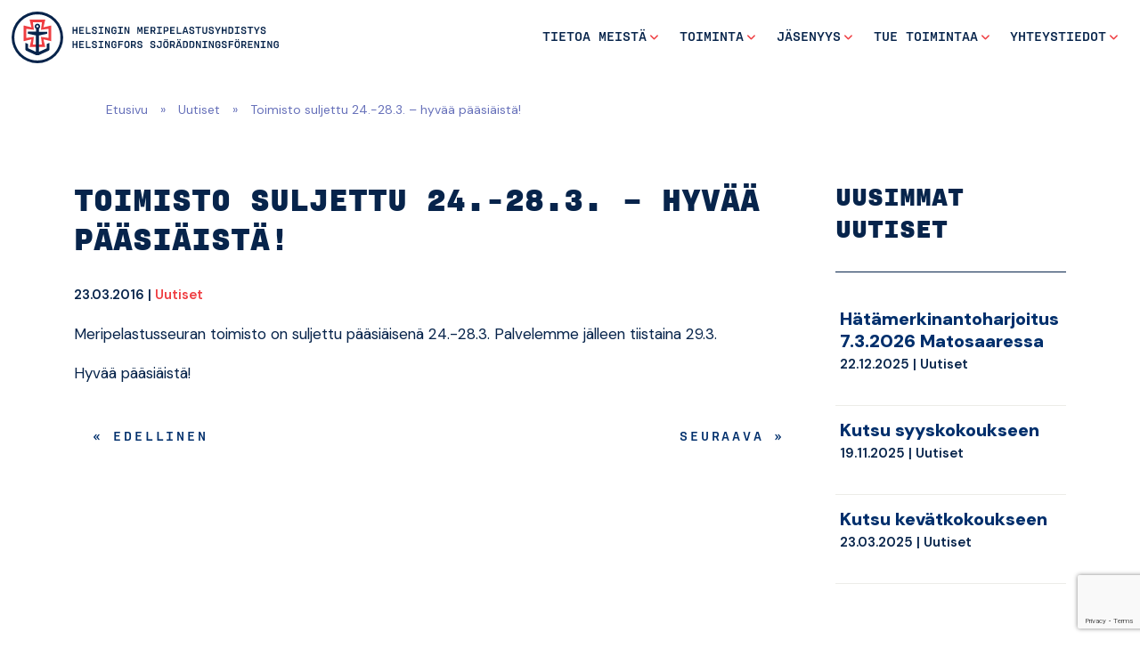

--- FILE ---
content_type: text/html; charset=UTF-8
request_url: https://meripelastus.fi/helsinki/toimisto-suljettu-24-28-3-hyvaa-paasiaista/
body_size: 9194
content:
<!doctype html>  
<html lang="fi">
<head>
	<meta charset="UTF-8">
	<meta name="viewport" content="width=device-width, initial-scale=1.0">
	<link rel="pingback" href="https://meripelastus.fi/helsinki/xmlrpc.php">
	<meta name="msapplication-TileColor" content="#ffffff">
	<meta name="theme-color" content="#ffffff">
	<link rel="apple-touch-icon" sizes="57x57" href="https://meripelastus.fi/helsinki/wp-content/themes/jarjestot/img/ico/apple-icon-57x57.png">
	<link rel="apple-touch-icon" sizes="60x60" href="https://meripelastus.fi/helsinki/wp-content/themes/jarjestot/img/ico/apple-icon-60x60.png">
	<link rel="apple-touch-icon" sizes="72x72" href="https://meripelastus.fi/helsinki/wp-content/themes/jarjestot/img/ico/apple-icon-72x72.png">
	<link rel="apple-touch-icon" sizes="76x76" href="https://meripelastus.fi/helsinki/wp-content/themes/jarjestot/img/ico/apple-icon-76x76.png">
	<link rel="apple-touch-icon" sizes="114x114" href="https://meripelastus.fi/helsinki/wp-content/themes/jarjestot/img/ico/apple-icon-114x114.png">
	<link rel="apple-touch-icon" sizes="120x120" href="https://meripelastus.fi/helsinki/wp-content/themes/jarjestot/img/ico/apple-icon-120x120.png">
	<link rel="apple-touch-icon" sizes="144x144" href="https://meripelastus.fi/helsinki/wp-content/themes/jarjestot/img/ico/apple-icon-144x144.png">
	<link rel="apple-touch-icon" sizes="152x152" href="https://meripelastus.fi/helsinki/wp-content/themes/jarjestot/img/ico/apple-icon-152x152.png">
	<link rel="apple-touch-icon" sizes="180x180" href="https://meripelastus.fi/helsinki/wp-content/themes/jarjestot/img/ico/apple-icon-180x180.png">
	<link rel="icon" type="image/png" sizes="192x192"  href="https://meripelastus.fi/helsinki/wp-content/themes/jarjestot/img/ico/android-icon-192x192.png">
	<link rel="icon" type="image/png" sizes="32x32" href="https://meripelastus.fi/helsinki/wp-content/themes/jarjestot/img/ico/favicon-32x32.png">
	<link rel="icon" type="image/png" sizes="96x96" href="https://meripelastus.fi/helsinki/wp-content/themes/jarjestot/img/ico/favicon-96x96.png">
	<link rel="icon" type="image/png" sizes="16x16" href="https://meripelastus.fi/helsinki/wp-content/themes/jarjestot/img/ico/favicon-16x16.png">
	<link rel="manifest" href="https://meripelastus.fi/helsinki/wp-content/themes/jarjestot/img/ico/manifest.json">
	<meta name="msapplication-TileColor" content="#ffffff">
	<meta name="msapplication-TileImage" content="https://meripelastus.fi/helsinki/wp-content/themes/jarjestot/img/ico/ms-icon-144x144.png">
	<meta name="theme-color" content="#ffffff">

    <script src="https://kit.fontawesome.com/db5f1612d2.js" crossorigin="anonymous"></script>
	<link rel="preconnect" href="https://fonts.googleapis.com">
	<link rel="preconnect" href="https://fonts.gstatic.com" crossorigin>
	<link href="https://fonts.googleapis.com/css2?family=DM+Sans:opsz,wght@9..40,400;9..40,500;9..40,600;9..40,700;9..40,900&display=swap" rel="stylesheet">


	<meta name='robots' content='index, follow, max-image-preview:large, max-snippet:-1, max-video-preview:-1' />

	<!-- This site is optimized with the Yoast SEO Premium plugin v26.7 (Yoast SEO v26.7) - https://yoast.com/wordpress/plugins/seo/ -->
	<title>Toimisto suljettu 24.-28.3. – hyvää pääsiäistä! - Helsingin Meripelastusyhdistys</title>
	<link rel="canonical" href="https://meripelastus.fi/helsinki/toimisto-suljettu-24-28-3-hyvaa-paasiaista/" />
	<meta property="og:locale" content="fi_FI" />
	<meta property="og:type" content="article" />
	<meta property="og:title" content="Toimisto suljettu 24.-28.3. – hyvää pääsiäistä!" />
	<meta property="og:description" content="Meripelastusseuran toimisto on suljettu pääsiäisenä 24.-28.3. Palvelemme jälleen tiistaina 29.3. Hyvää pääsiäistä!" />
	<meta property="og:url" content="https://meripelastus.fi/helsinki/toimisto-suljettu-24-28-3-hyvaa-paasiaista/" />
	<meta property="og:site_name" content="Helsingin Meripelastusyhdistys" />
	<meta property="article:published_time" content="2016-03-23T19:23:01+00:00" />
	<meta property="article:modified_time" content="2019-07-21T18:23:27+00:00" />
	<meta name="author" content="jaakkos" />
	<meta name="twitter:card" content="summary_large_image" />
	<meta name="twitter:label1" content="Kirjoittanut" />
	<meta name="twitter:data1" content="jaakkos" />
	<script type="application/ld+json" class="yoast-schema-graph">{"@context":"https://schema.org","@graph":[{"@type":"Article","@id":"https://meripelastus.fi/helsinki/toimisto-suljettu-24-28-3-hyvaa-paasiaista/#article","isPartOf":{"@id":"https://meripelastus.fi/helsinki/toimisto-suljettu-24-28-3-hyvaa-paasiaista/"},"author":{"name":"jaakkos","@id":"https://meripelastus.fi/helsinki/#/schema/person/89252608b00d3e03a6dbe0a0635dcc6c"},"headline":"Toimisto suljettu 24.-28.3. – hyvää pääsiäistä!","datePublished":"2016-03-23T19:23:01+00:00","dateModified":"2019-07-21T18:23:27+00:00","mainEntityOfPage":{"@id":"https://meripelastus.fi/helsinki/toimisto-suljettu-24-28-3-hyvaa-paasiaista/"},"wordCount":23,"articleSection":["Uutiset"],"inLanguage":"fi"},{"@type":"WebPage","@id":"https://meripelastus.fi/helsinki/toimisto-suljettu-24-28-3-hyvaa-paasiaista/","url":"https://meripelastus.fi/helsinki/toimisto-suljettu-24-28-3-hyvaa-paasiaista/","name":"Toimisto suljettu 24.-28.3. – hyvää pääsiäistä! - Helsingin Meripelastusyhdistys","isPartOf":{"@id":"https://meripelastus.fi/helsinki/#website"},"datePublished":"2016-03-23T19:23:01+00:00","dateModified":"2019-07-21T18:23:27+00:00","author":{"@id":"https://meripelastus.fi/helsinki/#/schema/person/89252608b00d3e03a6dbe0a0635dcc6c"},"breadcrumb":{"@id":"https://meripelastus.fi/helsinki/toimisto-suljettu-24-28-3-hyvaa-paasiaista/#breadcrumb"},"inLanguage":"fi","potentialAction":[{"@type":"ReadAction","target":["https://meripelastus.fi/helsinki/toimisto-suljettu-24-28-3-hyvaa-paasiaista/"]}]},{"@type":"BreadcrumbList","@id":"https://meripelastus.fi/helsinki/toimisto-suljettu-24-28-3-hyvaa-paasiaista/#breadcrumb","itemListElement":[{"@type":"ListItem","position":1,"name":"Etusivu","item":"https://meripelastus.fi/helsinki/"},{"@type":"ListItem","position":2,"name":"Uutiset","item":"https://meripelastus.fi/helsinki/helsingin-meripelastusyhdistys/uutisartikkelit/"},{"@type":"ListItem","position":3,"name":"Toimisto suljettu 24.-28.3. – hyvää pääsiäistä!"}]},{"@type":"WebSite","@id":"https://meripelastus.fi/helsinki/#website","url":"https://meripelastus.fi/helsinki/","name":"Helsingin Meripelastusyhdistys","description":"Vapaaehtoiset apunasi vesillä","potentialAction":[{"@type":"SearchAction","target":{"@type":"EntryPoint","urlTemplate":"https://meripelastus.fi/helsinki/?s={search_term_string}"},"query-input":{"@type":"PropertyValueSpecification","valueRequired":true,"valueName":"search_term_string"}}],"inLanguage":"fi"},{"@type":"Person","@id":"https://meripelastus.fi/helsinki/#/schema/person/89252608b00d3e03a6dbe0a0635dcc6c","name":"jaakkos","image":{"@type":"ImageObject","inLanguage":"fi","@id":"https://meripelastus.fi/helsinki/#/schema/person/image/","url":"https://secure.gravatar.com/avatar/f8d2c0275dc44f71068450c7acb0cf432c10d67397cb4e4d9a800a939f32cb20?s=96&d=mm&r=g","contentUrl":"https://secure.gravatar.com/avatar/f8d2c0275dc44f71068450c7acb0cf432c10d67397cb4e4d9a800a939f32cb20?s=96&d=mm&r=g","caption":"jaakkos"},"description":"kesätyö, sisällön päivitys","url":"https://meripelastus.fi/helsinki/author/jaakkos/"}]}</script>
	<!-- / Yoast SEO Premium plugin. -->


<link rel='dns-prefetch' href='//cdn.jsdelivr.net' />
<link rel="alternate" type="application/rss+xml" title="Helsingin Meripelastusyhdistys &raquo; syöte" href="https://meripelastus.fi/helsinki/feed/" />
<link rel="alternate" type="application/rss+xml" title="Helsingin Meripelastusyhdistys &raquo; kommenttien syöte" href="https://meripelastus.fi/helsinki/comments/feed/" />
<link rel="alternate" type="application/rss+xml" title="Helsingin Meripelastusyhdistys &raquo; Toimisto suljettu 24.-28.3. – hyvää pääsiäistä! kommenttien syöte" href="https://meripelastus.fi/helsinki/toimisto-suljettu-24-28-3-hyvaa-paasiaista/feed/" />
<link rel="alternate" title="oEmbed (JSON)" type="application/json+oembed" href="https://meripelastus.fi/helsinki/wp-json/oembed/1.0/embed?url=https%3A%2F%2Fmeripelastus.fi%2Fhelsinki%2Ftoimisto-suljettu-24-28-3-hyvaa-paasiaista%2F&#038;lang=fi" />
<link rel="alternate" title="oEmbed (XML)" type="text/xml+oembed" href="https://meripelastus.fi/helsinki/wp-json/oembed/1.0/embed?url=https%3A%2F%2Fmeripelastus.fi%2Fhelsinki%2Ftoimisto-suljettu-24-28-3-hyvaa-paasiaista%2F&#038;format=xml&#038;lang=fi" />
<style id='wp-img-auto-sizes-contain-inline-css'>
img:is([sizes=auto i],[sizes^="auto," i]){contain-intrinsic-size:3000px 1500px}
/*# sourceURL=wp-img-auto-sizes-contain-inline-css */
</style>

<style id='wp-emoji-styles-inline-css'>

	img.wp-smiley, img.emoji {
		display: inline !important;
		border: none !important;
		box-shadow: none !important;
		height: 1em !important;
		width: 1em !important;
		margin: 0 0.07em !important;
		vertical-align: -0.1em !important;
		background: none !important;
		padding: 0 !important;
	}
/*# sourceURL=wp-emoji-styles-inline-css */
</style>
<link rel='stylesheet' id='wp-block-library-css' href='https://meripelastus.fi/helsinki/wp-includes/css/dist/block-library/style.min.css?ver=6.9' media='all' />
<style id='global-styles-inline-css'>
:root{--wp--preset--aspect-ratio--square: 1;--wp--preset--aspect-ratio--4-3: 4/3;--wp--preset--aspect-ratio--3-4: 3/4;--wp--preset--aspect-ratio--3-2: 3/2;--wp--preset--aspect-ratio--2-3: 2/3;--wp--preset--aspect-ratio--16-9: 16/9;--wp--preset--aspect-ratio--9-16: 9/16;--wp--preset--color--black: #000;--wp--preset--color--cyan-bluish-gray: #abb8c3;--wp--preset--color--white: #fff;--wp--preset--color--pale-pink: #f78da7;--wp--preset--color--vivid-red: #cf2e2e;--wp--preset--color--luminous-vivid-orange: #ff6900;--wp--preset--color--luminous-vivid-amber: #fcb900;--wp--preset--color--light-green-cyan: #7bdcb5;--wp--preset--color--vivid-green-cyan: #00d084;--wp--preset--color--pale-cyan-blue: #8ed1fc;--wp--preset--color--vivid-cyan-blue: #0693e3;--wp--preset--color--vivid-purple: #9b51e0;--wp--preset--color--secondary: #EF3E42;--wp--preset--color--primary: #07244B;--wp--preset--color--blue: #002F6C;--wp--preset--color--peige: #ECECE7;--wp--preset--gradient--vivid-cyan-blue-to-vivid-purple: linear-gradient(135deg,rgb(6,147,227) 0%,rgb(155,81,224) 100%);--wp--preset--gradient--light-green-cyan-to-vivid-green-cyan: linear-gradient(135deg,rgb(122,220,180) 0%,rgb(0,208,130) 100%);--wp--preset--gradient--luminous-vivid-amber-to-luminous-vivid-orange: linear-gradient(135deg,rgb(252,185,0) 0%,rgb(255,105,0) 100%);--wp--preset--gradient--luminous-vivid-orange-to-vivid-red: linear-gradient(135deg,rgb(255,105,0) 0%,rgb(207,46,46) 100%);--wp--preset--gradient--very-light-gray-to-cyan-bluish-gray: linear-gradient(135deg,rgb(238,238,238) 0%,rgb(169,184,195) 100%);--wp--preset--gradient--cool-to-warm-spectrum: linear-gradient(135deg,rgb(74,234,220) 0%,rgb(151,120,209) 20%,rgb(207,42,186) 40%,rgb(238,44,130) 60%,rgb(251,105,98) 80%,rgb(254,248,76) 100%);--wp--preset--gradient--blush-light-purple: linear-gradient(135deg,rgb(255,206,236) 0%,rgb(152,150,240) 100%);--wp--preset--gradient--blush-bordeaux: linear-gradient(135deg,rgb(254,205,165) 0%,rgb(254,45,45) 50%,rgb(107,0,62) 100%);--wp--preset--gradient--luminous-dusk: linear-gradient(135deg,rgb(255,203,112) 0%,rgb(199,81,192) 50%,rgb(65,88,208) 100%);--wp--preset--gradient--pale-ocean: linear-gradient(135deg,rgb(255,245,203) 0%,rgb(182,227,212) 50%,rgb(51,167,181) 100%);--wp--preset--gradient--electric-grass: linear-gradient(135deg,rgb(202,248,128) 0%,rgb(113,206,126) 100%);--wp--preset--gradient--midnight: linear-gradient(135deg,rgb(2,3,129) 0%,rgb(40,116,252) 100%);--wp--preset--font-size--small: 13px;--wp--preset--font-size--medium: 20px;--wp--preset--font-size--large: 36px;--wp--preset--font-size--x-large: 42px;--wp--preset--spacing--20: 0.44rem;--wp--preset--spacing--30: 0.67rem;--wp--preset--spacing--40: 1rem;--wp--preset--spacing--50: 1.5rem;--wp--preset--spacing--60: 2.25rem;--wp--preset--spacing--70: 3.38rem;--wp--preset--spacing--80: 5.06rem;--wp--preset--shadow--natural: 6px 6px 9px rgba(0, 0, 0, 0.2);--wp--preset--shadow--deep: 12px 12px 50px rgba(0, 0, 0, 0.4);--wp--preset--shadow--sharp: 6px 6px 0px rgba(0, 0, 0, 0.2);--wp--preset--shadow--outlined: 6px 6px 0px -3px rgb(255, 255, 255), 6px 6px rgb(0, 0, 0);--wp--preset--shadow--crisp: 6px 6px 0px rgb(0, 0, 0);}:where(.is-layout-flex){gap: 0.5em;}:where(.is-layout-grid){gap: 0.5em;}body .is-layout-flex{display: flex;}.is-layout-flex{flex-wrap: wrap;align-items: center;}.is-layout-flex > :is(*, div){margin: 0;}body .is-layout-grid{display: grid;}.is-layout-grid > :is(*, div){margin: 0;}:where(.wp-block-columns.is-layout-flex){gap: 2em;}:where(.wp-block-columns.is-layout-grid){gap: 2em;}:where(.wp-block-post-template.is-layout-flex){gap: 1.25em;}:where(.wp-block-post-template.is-layout-grid){gap: 1.25em;}.has-black-color{color: var(--wp--preset--color--black) !important;}.has-cyan-bluish-gray-color{color: var(--wp--preset--color--cyan-bluish-gray) !important;}.has-white-color{color: var(--wp--preset--color--white) !important;}.has-pale-pink-color{color: var(--wp--preset--color--pale-pink) !important;}.has-vivid-red-color{color: var(--wp--preset--color--vivid-red) !important;}.has-luminous-vivid-orange-color{color: var(--wp--preset--color--luminous-vivid-orange) !important;}.has-luminous-vivid-amber-color{color: var(--wp--preset--color--luminous-vivid-amber) !important;}.has-light-green-cyan-color{color: var(--wp--preset--color--light-green-cyan) !important;}.has-vivid-green-cyan-color{color: var(--wp--preset--color--vivid-green-cyan) !important;}.has-pale-cyan-blue-color{color: var(--wp--preset--color--pale-cyan-blue) !important;}.has-vivid-cyan-blue-color{color: var(--wp--preset--color--vivid-cyan-blue) !important;}.has-vivid-purple-color{color: var(--wp--preset--color--vivid-purple) !important;}.has-black-background-color{background-color: var(--wp--preset--color--black) !important;}.has-cyan-bluish-gray-background-color{background-color: var(--wp--preset--color--cyan-bluish-gray) !important;}.has-white-background-color{background-color: var(--wp--preset--color--white) !important;}.has-pale-pink-background-color{background-color: var(--wp--preset--color--pale-pink) !important;}.has-vivid-red-background-color{background-color: var(--wp--preset--color--vivid-red) !important;}.has-luminous-vivid-orange-background-color{background-color: var(--wp--preset--color--luminous-vivid-orange) !important;}.has-luminous-vivid-amber-background-color{background-color: var(--wp--preset--color--luminous-vivid-amber) !important;}.has-light-green-cyan-background-color{background-color: var(--wp--preset--color--light-green-cyan) !important;}.has-vivid-green-cyan-background-color{background-color: var(--wp--preset--color--vivid-green-cyan) !important;}.has-pale-cyan-blue-background-color{background-color: var(--wp--preset--color--pale-cyan-blue) !important;}.has-vivid-cyan-blue-background-color{background-color: var(--wp--preset--color--vivid-cyan-blue) !important;}.has-vivid-purple-background-color{background-color: var(--wp--preset--color--vivid-purple) !important;}.has-black-border-color{border-color: var(--wp--preset--color--black) !important;}.has-cyan-bluish-gray-border-color{border-color: var(--wp--preset--color--cyan-bluish-gray) !important;}.has-white-border-color{border-color: var(--wp--preset--color--white) !important;}.has-pale-pink-border-color{border-color: var(--wp--preset--color--pale-pink) !important;}.has-vivid-red-border-color{border-color: var(--wp--preset--color--vivid-red) !important;}.has-luminous-vivid-orange-border-color{border-color: var(--wp--preset--color--luminous-vivid-orange) !important;}.has-luminous-vivid-amber-border-color{border-color: var(--wp--preset--color--luminous-vivid-amber) !important;}.has-light-green-cyan-border-color{border-color: var(--wp--preset--color--light-green-cyan) !important;}.has-vivid-green-cyan-border-color{border-color: var(--wp--preset--color--vivid-green-cyan) !important;}.has-pale-cyan-blue-border-color{border-color: var(--wp--preset--color--pale-cyan-blue) !important;}.has-vivid-cyan-blue-border-color{border-color: var(--wp--preset--color--vivid-cyan-blue) !important;}.has-vivid-purple-border-color{border-color: var(--wp--preset--color--vivid-purple) !important;}.has-vivid-cyan-blue-to-vivid-purple-gradient-background{background: var(--wp--preset--gradient--vivid-cyan-blue-to-vivid-purple) !important;}.has-light-green-cyan-to-vivid-green-cyan-gradient-background{background: var(--wp--preset--gradient--light-green-cyan-to-vivid-green-cyan) !important;}.has-luminous-vivid-amber-to-luminous-vivid-orange-gradient-background{background: var(--wp--preset--gradient--luminous-vivid-amber-to-luminous-vivid-orange) !important;}.has-luminous-vivid-orange-to-vivid-red-gradient-background{background: var(--wp--preset--gradient--luminous-vivid-orange-to-vivid-red) !important;}.has-very-light-gray-to-cyan-bluish-gray-gradient-background{background: var(--wp--preset--gradient--very-light-gray-to-cyan-bluish-gray) !important;}.has-cool-to-warm-spectrum-gradient-background{background: var(--wp--preset--gradient--cool-to-warm-spectrum) !important;}.has-blush-light-purple-gradient-background{background: var(--wp--preset--gradient--blush-light-purple) !important;}.has-blush-bordeaux-gradient-background{background: var(--wp--preset--gradient--blush-bordeaux) !important;}.has-luminous-dusk-gradient-background{background: var(--wp--preset--gradient--luminous-dusk) !important;}.has-pale-ocean-gradient-background{background: var(--wp--preset--gradient--pale-ocean) !important;}.has-electric-grass-gradient-background{background: var(--wp--preset--gradient--electric-grass) !important;}.has-midnight-gradient-background{background: var(--wp--preset--gradient--midnight) !important;}.has-small-font-size{font-size: var(--wp--preset--font-size--small) !important;}.has-medium-font-size{font-size: var(--wp--preset--font-size--medium) !important;}.has-large-font-size{font-size: var(--wp--preset--font-size--large) !important;}.has-x-large-font-size{font-size: var(--wp--preset--font-size--x-large) !important;}
/*# sourceURL=global-styles-inline-css */
</style>

<style id='classic-theme-styles-inline-css'>
/*! This file is auto-generated */
.wp-block-button__link{color:#fff;background-color:#32373c;border-radius:9999px;box-shadow:none;text-decoration:none;padding:calc(.667em + 2px) calc(1.333em + 2px);font-size:1.125em}.wp-block-file__button{background:#32373c;color:#fff;text-decoration:none}
/*# sourceURL=/wp-includes/css/classic-themes.min.css */
</style>
<link rel='stylesheet' id='contact-form-7-css' href='https://meripelastus.fi/helsinki/wp-content/plugins/contact-form-7/includes/css/styles.css?ver=6.1.4' media='all' />
<link rel='stylesheet' id='bs-style-css' href='https://cdn.jsdelivr.net/npm/bootstrap@5.2.0-beta1/dist/css/bootstrap.min.css?ver=6.9' media='all' />
<link rel='stylesheet' id='varikaswp-style-css' href='https://meripelastus.fi/helsinki/wp-content/themes/varikaswp/style.css?ver=6.9' media='all' />
<link rel='stylesheet' id='customCSS-css' href='https://meripelastus.fi/helsinki/wp-content/themes/jarjestot/css/style.css?ver=1751529405' media='screen' />
<script src="https://meripelastus.fi/helsinki/wp-includes/js/jquery/jquery.min.js?ver=3.7.1" id="jquery-core-js"></script>
<script src="https://meripelastus.fi/helsinki/wp-includes/js/jquery/jquery-migrate.min.js?ver=3.4.1" id="jquery-migrate-js"></script>
<link rel="https://api.w.org/" href="https://meripelastus.fi/helsinki/wp-json/" /><link rel="alternate" title="JSON" type="application/json" href="https://meripelastus.fi/helsinki/wp-json/wp/v2/posts/835" /><link rel="EditURI" type="application/rsd+xml" title="RSD" href="https://meripelastus.fi/helsinki/xmlrpc.php?rsd" />
<meta name="generator" content="WordPress 6.9" />
<link rel='shortlink' href='https://meripelastus.fi/helsinki/?p=835' />
<style>.recentcomments a{display:inline !important;padding:0 !important;margin:0 !important;}</style>
	
	
	

	<!--FOR-IFRAMES-FROM-MESSI-->
	<script src="/wp-content/themes/meripelastusseura/js/iframeResizer.min.js" defer></script>
	<script>
		document.addEventListener('DOMContentLoaded',function() {
			var iframes = iFrameResize( {log:false, checkOrigin:false}, 'iframe[src$="join"],iframe[src$="liity"],.resizejs' );
		})
	</script>

</head>

<body class="wp-singular post-template-default single single-post postid-835 single-format-standard wp-embed-responsive wp-theme-varikaswp wp-child-theme-jarjestot" data-spy="scroll">		
	<a href="#main" class="visually-hidden-focusable">Siirry pääsisältöön</a> 
	<div id="content-wrapper">
		        
		
			<header id="main-header">		
				<nav class="navbar position-absolute start-0 navbar-expand-lg">	<!-- fixed-top-deleted-->
					<div class="container-fluid">
						<a class="navbar-brand" title="Vapaaehtoiset apunasi vesillä" href="https://meripelastus.fi/helsinki/">     
																						
								<img src="https://meripelastus.fi/helsinki/wp-content/uploads/sites/21/2024/01/smps-logo-py-helsinginmpy-20231018.svg" alt="" height="300" width="300"/>
							 
		            	</a>
		                
		                <button class="navbar-toggler collapsed" type="button" data-bs-toggle="collapse" data-bs-target="#navbar-responsive-collapse" aria-controls="navbar-responsive-collapse" aria-expanded="false" aria-label="Toggle navigation">
							<span class="toggler-icon"></span>
							<span class="toggler-icon"></span>
							<span class="toggler-icon"></span>
						</button>
	
											<div id="navbar-responsive-collapse" class="collapse navbar-collapse">
							<ul id="menu-menu-1" class="navbar-nav nav ms-auto "><li  id="menu-item-59" class="menu-item menu-item-type-post_type menu-item-object-page menu-item-has-children dropdown nav-item nav-item-59"><a href="https://meripelastus.fi/helsinki/helsingin-meripelastusyhdistys/tietoa-meista/" class="nav-link  dropdown-toggle" data-bs-toggle="dropdown" aria-haspopup="true" aria-expanded="false">Tietoa meistä</a>
<ul class="dropdown-menu  depth_0">
	<li  id="menu-item-1297" class="menu-item menu-item-type-taxonomy menu-item-object-category current-post-ancestor current-menu-parent current-post-parent nav-item nav-item-1297"><a href="https://meripelastus.fi/helsinki/category/uutiset/" class="dropdown-item active">Uutiset</a></li>
	<li  id="menu-item-508" class="menu-item menu-item-type-post_type menu-item-object-page nav-item nav-item-508"><a href="https://meripelastus.fi/helsinki/toiminta/ole-mukana/lehti/" class="dropdown-item ">Lehti ja esitteet</a></li>
	<li  id="menu-item-641" class="menu-item menu-item-type-post_type menu-item-object-page nav-item nav-item-641"><a href="https://meripelastus.fi/helsinki/helsingin-meripelastusyhdistys/uutisartikkelit/hyodyllisia-linkkeja/" class="dropdown-item ">Hyödyllisiä linkkejä</a></li>
</ul>
</li>
<li  id="menu-item-64" class="menu-item menu-item-type-post_type menu-item-object-page menu-item-has-children dropdown nav-item nav-item-64"><a href="https://meripelastus.fi/helsinki/toiminta/" class="nav-link  dropdown-toggle" data-bs-toggle="dropdown" aria-haspopup="true" aria-expanded="false">Toiminta</a>
<ul class="dropdown-menu  depth_0">
	<li  id="menu-item-66" class="menu-item menu-item-type-post_type menu-item-object-page nav-item nav-item-66"><a href="https://meripelastus.fi/helsinki/toiminta/halytysohje/" class="dropdown-item ">Hälytysohje</a></li>
	<li  id="menu-item-65" class="menu-item menu-item-type-post_type menu-item-object-page nav-item nav-item-65"><a href="https://meripelastus.fi/helsinki/toiminta/alukset/" class="dropdown-item ">Alukset</a></li>
	<li  id="menu-item-70" class="menu-item menu-item-type-post_type menu-item-object-page nav-item nav-item-70"><a href="https://meripelastus.fi/helsinki/toiminta/tehtavat/" class="dropdown-item ">Tehtävät</a></li>
	<li  id="menu-item-495" class="menu-item menu-item-type-post_type menu-item-object-page nav-item nav-item-495"><a href="https://meripelastus.fi/helsinki/toiminta/meripelastusasema/" class="dropdown-item ">Meripelastusasema</a></li>
	<li  id="menu-item-450" class="menu-item menu-item-type-post_type menu-item-object-page nav-item nav-item-450"><a href="https://meripelastus.fi/helsinki/toiminta/nuorisotoiminta/" class="dropdown-item ">Nuorisotoiminta</a></li>
	<li  id="menu-item-289" class="menu-item menu-item-type-post_type menu-item-object-page nav-item nav-item-289"><a href="https://meripelastus.fi/helsinki/toiminta/laajasalon-vpk/" class="dropdown-item ">Laajasalon VPK</a></li>
</ul>
</li>
<li  id="menu-item-290" class="menu-item menu-item-type-post_type menu-item-object-page menu-item-has-children dropdown nav-item nav-item-290"><a href="https://meripelastus.fi/helsinki/toiminta/ole-mukana/" class="nav-link  dropdown-toggle" data-bs-toggle="dropdown" aria-haspopup="true" aria-expanded="false">Jäsenyys</a>
<ul class="dropdown-menu  depth_0">
	<li  id="menu-item-458" class="menu-item menu-item-type-post_type menu-item-object-page nav-item nav-item-458"><a href="https://meripelastus.fi/helsinki/toiminta/ole-mukana/liity-jaseneksi/" class="dropdown-item ">Liity jäseneksi</a></li>
	<li  id="menu-item-2192" class="menu-item menu-item-type-post_type menu-item-object-page nav-item nav-item-2192"><a href="https://meripelastus.fi/helsinki/jasentietojen-paivityslomake/" class="dropdown-item ">Jäsentietojen päivityslomake</a></li>
</ul>
</li>
<li  id="menu-item-406" class="menu-item menu-item-type-post_type menu-item-object-page menu-item-has-children dropdown nav-item nav-item-406"><a href="https://meripelastus.fi/helsinki/toiminta/auta-meita-auttamaan/" class="nav-link  dropdown-toggle" data-bs-toggle="dropdown" aria-haspopup="true" aria-expanded="false">Tue toimintaa</a>
<ul class="dropdown-menu  depth_0">
	<li  id="menu-item-2230" class="menu-item menu-item-type-post_type menu-item-object-page nav-item nav-item-2230"><a href="https://meripelastus.fi/helsinki/tukijamme/" class="dropdown-item ">Tukijamme</a></li>
</ul>
</li>
<li  id="menu-item-75" class="menu-item menu-item-type-post_type menu-item-object-page menu-item-has-children dropdown nav-item nav-item-75"><a href="https://meripelastus.fi/helsinki/yhteystiedot/" class="nav-link  dropdown-toggle" data-bs-toggle="dropdown" aria-haspopup="true" aria-expanded="false">Yhteystiedot</a>
<ul class="dropdown-menu  depth_0">
	<li  id="menu-item-506" class="menu-item menu-item-type-post_type menu-item-object-page nav-item nav-item-506"><a href="https://meripelastus.fi/helsinki/organisaatio/" class="dropdown-item ">Yhteyshenkilöt</a></li>
	<li  id="menu-item-1369" class="menu-item menu-item-type-post_type menu-item-object-page nav-item nav-item-1369"><a href="https://meripelastus.fi/helsinki/yhteystiedot/osoite-ja-laskutustiedot/" class="dropdown-item ">Osoite- ja laskutustiedot</a></li>
	<li  id="menu-item-1225" class="menu-item menu-item-type-post_type menu-item-object-page nav-item nav-item-1225"><a href="https://meripelastus.fi/helsinki/yhteystiedot/anna-palautetta/" class="dropdown-item ">Anna palautetta</a></li>
</ul>
</li>
</ul> 
						</div>
										</div>
				</nav>
				
					

							</header>

				
		<section id="content" role="main" class="pt-0">
			<div class="container-fluid">
				<div class="row">
					<div class="col-12 col-lg-10 offset-lg-1">
						<p id="breadcrumbs"><span><span><a href="https://meripelastus.fi/helsinki/">Etusivu</a></span> » <span><a href="https://meripelastus.fi/helsinki/helsingin-meripelastusyhdistys/uutisartikkelit/">Uutiset</a></span> » <span class="breadcrumb_last" aria-current="page">Toimisto suljettu 24.-28.3. – hyvää pääsiäistä!</span></span></p>					</div><!--/.col-sm-12-->		
		        </div><!--/.row-->
			</div>
		    <div class="container pt-5">
		        <div class="row">
		            <div class="col-12 col-xl-9">
								                		                    <div class="main-content post-835 post type-post status-publish format-standard hentry category-uutiset" >                				
			                					                         <!--single-->
                                    				
                					
										<h1 class="mt-0">Toimisto suljettu 24.-28.3. – hyvää pääsiäistä!</h1>
					        <p class="article-meta">
            23.03.2016 | <a href="https://meripelastus.fi/helsinki/category/uutiset/" rel="category tag">Uutiset</a>               
        </p>

    					<p>Meripelastusseuran toimisto on suljettu pääsiäisenä 24.-28.3. Palvelemme jälleen tiistaina 29.3.</p>
<p>Hyvää pääsiäistä!</p>

                

                      
                                                    

        </div><!--/.main-content or .post-wrap  -->
    		                	
		            
		                
                                <nav class="post-nav posts">
            <ul class="list-inline row">
					<li class="next pull-left float-start col-6">
						<a href="https://meripelastus.fi/helsinki/toimitusjohtajan-uusi-blogi-julkaistu/" class="btn btn-small btn-default" rel="next">&laquo; Edellinen</a>					</li>
					<li class="prev pull-right float-end col-6 text-right">
						<a href="https://meripelastus.fi/helsinki/katso-meripelastajat-tv-sarjan-traileri/" class="btn btn-small btn-default float-end" rel="prev">Seuraava &raquo;</a>					</li>
                </ul>
            </nav>
                     
    	
		                		            			            </div><!--/.col-12-->		

					<div class="col-12 col-xl-3 list-of-recent-posts mt-5 mt-xl-0">

							<!--FI-->	

								
																									<h3 class="mt-0 recent-post-title">Uusimmat uutiset</h3>
																			<ul class="list-of-recent-posts">
											<li class="">
							<a href="https://meripelastus.fi/helsinki/hatamerkinantoharjoitus-7-3-2026-matosaaressa/" title="Hätämerkinantoharjoitus 7.3.2026 Matosaaressa">
								<h4 class="mt-0 mb-0 h3">Hätämerkinantoharjoitus 7.3.2026 Matosaaressa</h4>
							</a>
                            <p class="article-meta">
                                22.12.2025 | <a href="https://meripelastus.fi/helsinki/category/uutiset/" rel="category tag">Uutiset</a>               
                            </p>
						</li>	
											<li class="">
							<a href="https://meripelastus.fi/helsinki/kutsu-syyskokoukseen-2/" title="Kutsu syyskokoukseen">
								<h4 class="mt-0 mb-0 h3">Kutsu syyskokoukseen</h4>
							</a>
                            <p class="article-meta">
                                19.11.2025 | <a href="https://meripelastus.fi/helsinki/category/uutiset/" rel="category tag">Uutiset</a>               
                            </p>
						</li>	
											<li class="">
							<a href="https://meripelastus.fi/helsinki/kutsu-kevatkokoukseen/" title="Kutsu kevätkokoukseen">
								<h4 class="mt-0 mb-0 h3">Kutsu kevätkokoukseen</h4>
							</a>
                            <p class="article-meta">
                                23.03.2025 | <a href="https://meripelastus.fi/helsinki/category/uutiset/" rel="category tag">Uutiset</a>               
                            </p>
						</li>	
								</ul>
						
							
						

				
					</div>
		        </div><!--/.row-->
		    </div><!--/.container-->
		</section><!--/#content-->

	<footer id="main-footer" class="pt-0">
		<div class="bgwrapper">

			<!--FI-->
							 

									<div class="footerbg py-0 text-center text-md-start" style="background-image:url('https://meripelastus.fi/helsinki/wp-content/uploads/sites/21/2025/10/SAR2021_web_HenriJuvonen_9343-1-scaled-e1760884197932-1920x515.jpg');"></div>
				 

				<div class="bgcompass"></div><!--bgcompass-->

				<div class="container">

					<div class="row">
						<div class="col-10 offset-1 offset-md-0 col-md-12">
								<!--FI-->	
															 
					
															<img src="https://meripelastus.fi/helsinki/wp-content/uploads/sites/21/2024/01/smps-logo-py-helsinginmpy-20231018-1.svg" class="footerlogo" alt="" height="300" width="300"/>
													</div>
					</div>

					<div class="row">

						<div class="col-10 offset-1 offset-md-0 col-md-11 text-center text-md-start footer-content">
									<!--FI-->	
																																		
																	<div class="d-flex align-self-center flex-column">
										<p>Matosaarentie 22, 00850 Helsinki<br />
www.meripelastus.fi/helsinki</p>
									</div>
																						</div>


						<div class="col-10 offset-1 offset-md-0 col-md-1 py-4 py-md-0 text-center text-md-start">
								<!--FI-->	
							
																	<a href="https://www.facebook.com/helsinginmeripelastusyhdistys/" target="_blank" class="social-btn" aria-label="https://www.facebook.com/helsinginmeripelastusyhdistys/"><i class="fa-classic fa-brands fa-facebook-f" aria-hidden="true"></i></a>
																	<a href="https://twitter.com/SARHelsinki" target="_blank" class="social-btn" aria-label="https://twitter.com/SARHelsinki"><i class="fa-classic fa-brands fa-x-twitter" aria-hidden="true"></i></a>
																	<a href="https://www.instagram.com/sarhelsinki/" target="_blank" class="social-btn" aria-label="https://www.instagram.com/sarhelsinki/"><i class="fa-classic fa-brands fa-instagram" aria-hidden="true"></i></a>
								
													</div>

						<div class="col-8 offset-2 offset-sm-3 offset-md-0 col-md-3 col-xxl-2">
								<!--FI-->	

								
													</div>

						<div class="col-8 offset-2 offset-sm-3 offset-md-0 col-md-3 col-xxl-2">

							<!--FI-->	

								
							
						</div>


					</div>
				</div>		    

		</div><!--bggradient-->

			<div id="madeby" class="pb-5 pt-2 py-lg-4 pt-lg-4">
				<div class="container">
					<div class="row d-flex align-items-center"> 
						<div class="col-10 offset-1 offset-md-0 col-md-12">
							<p class="mb-0">2026 &copy; Helsingin Meripelastusyhdistys </p>
													</div>
					</div>
				</div>
			</div>
	</footer>
	
    </div><!--/#content-wrapper-->
	<script type="speculationrules">
{"prefetch":[{"source":"document","where":{"and":[{"href_matches":"/helsinki/*"},{"not":{"href_matches":["/helsinki/wp-*.php","/helsinki/wp-admin/*","/helsinki/wp-content/uploads/sites/21/*","/helsinki/wp-content/*","/helsinki/wp-content/plugins/*","/helsinki/wp-content/themes/jarjestot/*","/helsinki/wp-content/themes/varikaswp/*","/helsinki/*\\?(.+)"]}},{"not":{"selector_matches":"a[rel~=\"nofollow\"]"}},{"not":{"selector_matches":".no-prefetch, .no-prefetch a"}}]},"eagerness":"conservative"}]}
</script>
<script src="https://meripelastus.fi/helsinki/wp-includes/js/dist/hooks.min.js?ver=dd5603f07f9220ed27f1" id="wp-hooks-js"></script>
<script src="https://meripelastus.fi/helsinki/wp-includes/js/dist/i18n.min.js?ver=c26c3dc7bed366793375" id="wp-i18n-js"></script>
<script id="wp-i18n-js-after">
wp.i18n.setLocaleData( { 'text direction\u0004ltr': [ 'ltr' ] } );
//# sourceURL=wp-i18n-js-after
</script>
<script src="https://meripelastus.fi/helsinki/wp-content/plugins/contact-form-7/includes/swv/js/index.js?ver=6.1.4" id="swv-js"></script>
<script id="contact-form-7-js-before">
var wpcf7 = {
    "api": {
        "root": "https:\/\/meripelastus.fi\/helsinki\/wp-json\/",
        "namespace": "contact-form-7\/v1"
    }
};
//# sourceURL=contact-form-7-js-before
</script>
<script src="https://meripelastus.fi/helsinki/wp-content/plugins/contact-form-7/includes/js/index.js?ver=6.1.4" id="contact-form-7-js"></script>
<script src="https://cdn.jsdelivr.net/npm/bootstrap@5.2.0-beta1/dist/js/bootstrap.bundle.min.js?ver=4.3.1" id="bs-script-js"></script>
<script src="https://meripelastus.fi/helsinki/wp-content/themes/jarjestot/js/site.js?ver=1703238396" id="siteJS-js"></script>
<script src="https://meripelastus.fi/helsinki/wp-content/themes/jarjestot/js/lightbox.js?ver=1703238396" id="bs5-lightbox-js"></script>
<script src="https://www.google.com/recaptcha/api.js?render=6LenZnkhAAAAAKHnP7vovz3XLbgHg92bCyDToqrQ&amp;ver=3.0" id="google-recaptcha-js"></script>
<script src="https://meripelastus.fi/helsinki/wp-includes/js/dist/vendor/wp-polyfill.min.js?ver=3.15.0" id="wp-polyfill-js"></script>
<script id="wpcf7-recaptcha-js-before">
var wpcf7_recaptcha = {
    "sitekey": "6LenZnkhAAAAAKHnP7vovz3XLbgHg92bCyDToqrQ",
    "actions": {
        "homepage": "homepage",
        "contactform": "contactform"
    }
};
//# sourceURL=wpcf7-recaptcha-js-before
</script>
<script src="https://meripelastus.fi/helsinki/wp-content/plugins/contact-form-7/modules/recaptcha/index.js?ver=6.1.4" id="wpcf7-recaptcha-js"></script>
<script id="wp-emoji-settings" type="application/json">
{"baseUrl":"https://s.w.org/images/core/emoji/17.0.2/72x72/","ext":".png","svgUrl":"https://s.w.org/images/core/emoji/17.0.2/svg/","svgExt":".svg","source":{"concatemoji":"https://meripelastus.fi/helsinki/wp-includes/js/wp-emoji-release.min.js?ver=6.9"}}
</script>
<script type="module">
/*! This file is auto-generated */
const a=JSON.parse(document.getElementById("wp-emoji-settings").textContent),o=(window._wpemojiSettings=a,"wpEmojiSettingsSupports"),s=["flag","emoji"];function i(e){try{var t={supportTests:e,timestamp:(new Date).valueOf()};sessionStorage.setItem(o,JSON.stringify(t))}catch(e){}}function c(e,t,n){e.clearRect(0,0,e.canvas.width,e.canvas.height),e.fillText(t,0,0);t=new Uint32Array(e.getImageData(0,0,e.canvas.width,e.canvas.height).data);e.clearRect(0,0,e.canvas.width,e.canvas.height),e.fillText(n,0,0);const a=new Uint32Array(e.getImageData(0,0,e.canvas.width,e.canvas.height).data);return t.every((e,t)=>e===a[t])}function p(e,t){e.clearRect(0,0,e.canvas.width,e.canvas.height),e.fillText(t,0,0);var n=e.getImageData(16,16,1,1);for(let e=0;e<n.data.length;e++)if(0!==n.data[e])return!1;return!0}function u(e,t,n,a){switch(t){case"flag":return n(e,"\ud83c\udff3\ufe0f\u200d\u26a7\ufe0f","\ud83c\udff3\ufe0f\u200b\u26a7\ufe0f")?!1:!n(e,"\ud83c\udde8\ud83c\uddf6","\ud83c\udde8\u200b\ud83c\uddf6")&&!n(e,"\ud83c\udff4\udb40\udc67\udb40\udc62\udb40\udc65\udb40\udc6e\udb40\udc67\udb40\udc7f","\ud83c\udff4\u200b\udb40\udc67\u200b\udb40\udc62\u200b\udb40\udc65\u200b\udb40\udc6e\u200b\udb40\udc67\u200b\udb40\udc7f");case"emoji":return!a(e,"\ud83e\u1fac8")}return!1}function f(e,t,n,a){let r;const o=(r="undefined"!=typeof WorkerGlobalScope&&self instanceof WorkerGlobalScope?new OffscreenCanvas(300,150):document.createElement("canvas")).getContext("2d",{willReadFrequently:!0}),s=(o.textBaseline="top",o.font="600 32px Arial",{});return e.forEach(e=>{s[e]=t(o,e,n,a)}),s}function r(e){var t=document.createElement("script");t.src=e,t.defer=!0,document.head.appendChild(t)}a.supports={everything:!0,everythingExceptFlag:!0},new Promise(t=>{let n=function(){try{var e=JSON.parse(sessionStorage.getItem(o));if("object"==typeof e&&"number"==typeof e.timestamp&&(new Date).valueOf()<e.timestamp+604800&&"object"==typeof e.supportTests)return e.supportTests}catch(e){}return null}();if(!n){if("undefined"!=typeof Worker&&"undefined"!=typeof OffscreenCanvas&&"undefined"!=typeof URL&&URL.createObjectURL&&"undefined"!=typeof Blob)try{var e="postMessage("+f.toString()+"("+[JSON.stringify(s),u.toString(),c.toString(),p.toString()].join(",")+"));",a=new Blob([e],{type:"text/javascript"});const r=new Worker(URL.createObjectURL(a),{name:"wpTestEmojiSupports"});return void(r.onmessage=e=>{i(n=e.data),r.terminate(),t(n)})}catch(e){}i(n=f(s,u,c,p))}t(n)}).then(e=>{for(const n in e)a.supports[n]=e[n],a.supports.everything=a.supports.everything&&a.supports[n],"flag"!==n&&(a.supports.everythingExceptFlag=a.supports.everythingExceptFlag&&a.supports[n]);var t;a.supports.everythingExceptFlag=a.supports.everythingExceptFlag&&!a.supports.flag,a.supports.everything||((t=a.source||{}).concatemoji?r(t.concatemoji):t.wpemoji&&t.twemoji&&(r(t.twemoji),r(t.wpemoji)))});
//# sourceURL=https://meripelastus.fi/helsinki/wp-includes/js/wp-emoji-loader.min.js
</script>
</body>
</html>

<!-- Page cached by LiteSpeed Cache 7.7 on 2026-01-22 21:12:51 -->

--- FILE ---
content_type: text/html; charset=utf-8
request_url: https://www.google.com/recaptcha/api2/anchor?ar=1&k=6LenZnkhAAAAAKHnP7vovz3XLbgHg92bCyDToqrQ&co=aHR0cHM6Ly9tZXJpcGVsYXN0dXMuZmk6NDQz&hl=en&v=PoyoqOPhxBO7pBk68S4YbpHZ&size=invisible&anchor-ms=20000&execute-ms=30000&cb=vsuk574ln102
body_size: 48700
content:
<!DOCTYPE HTML><html dir="ltr" lang="en"><head><meta http-equiv="Content-Type" content="text/html; charset=UTF-8">
<meta http-equiv="X-UA-Compatible" content="IE=edge">
<title>reCAPTCHA</title>
<style type="text/css">
/* cyrillic-ext */
@font-face {
  font-family: 'Roboto';
  font-style: normal;
  font-weight: 400;
  font-stretch: 100%;
  src: url(//fonts.gstatic.com/s/roboto/v48/KFO7CnqEu92Fr1ME7kSn66aGLdTylUAMa3GUBHMdazTgWw.woff2) format('woff2');
  unicode-range: U+0460-052F, U+1C80-1C8A, U+20B4, U+2DE0-2DFF, U+A640-A69F, U+FE2E-FE2F;
}
/* cyrillic */
@font-face {
  font-family: 'Roboto';
  font-style: normal;
  font-weight: 400;
  font-stretch: 100%;
  src: url(//fonts.gstatic.com/s/roboto/v48/KFO7CnqEu92Fr1ME7kSn66aGLdTylUAMa3iUBHMdazTgWw.woff2) format('woff2');
  unicode-range: U+0301, U+0400-045F, U+0490-0491, U+04B0-04B1, U+2116;
}
/* greek-ext */
@font-face {
  font-family: 'Roboto';
  font-style: normal;
  font-weight: 400;
  font-stretch: 100%;
  src: url(//fonts.gstatic.com/s/roboto/v48/KFO7CnqEu92Fr1ME7kSn66aGLdTylUAMa3CUBHMdazTgWw.woff2) format('woff2');
  unicode-range: U+1F00-1FFF;
}
/* greek */
@font-face {
  font-family: 'Roboto';
  font-style: normal;
  font-weight: 400;
  font-stretch: 100%;
  src: url(//fonts.gstatic.com/s/roboto/v48/KFO7CnqEu92Fr1ME7kSn66aGLdTylUAMa3-UBHMdazTgWw.woff2) format('woff2');
  unicode-range: U+0370-0377, U+037A-037F, U+0384-038A, U+038C, U+038E-03A1, U+03A3-03FF;
}
/* math */
@font-face {
  font-family: 'Roboto';
  font-style: normal;
  font-weight: 400;
  font-stretch: 100%;
  src: url(//fonts.gstatic.com/s/roboto/v48/KFO7CnqEu92Fr1ME7kSn66aGLdTylUAMawCUBHMdazTgWw.woff2) format('woff2');
  unicode-range: U+0302-0303, U+0305, U+0307-0308, U+0310, U+0312, U+0315, U+031A, U+0326-0327, U+032C, U+032F-0330, U+0332-0333, U+0338, U+033A, U+0346, U+034D, U+0391-03A1, U+03A3-03A9, U+03B1-03C9, U+03D1, U+03D5-03D6, U+03F0-03F1, U+03F4-03F5, U+2016-2017, U+2034-2038, U+203C, U+2040, U+2043, U+2047, U+2050, U+2057, U+205F, U+2070-2071, U+2074-208E, U+2090-209C, U+20D0-20DC, U+20E1, U+20E5-20EF, U+2100-2112, U+2114-2115, U+2117-2121, U+2123-214F, U+2190, U+2192, U+2194-21AE, U+21B0-21E5, U+21F1-21F2, U+21F4-2211, U+2213-2214, U+2216-22FF, U+2308-230B, U+2310, U+2319, U+231C-2321, U+2336-237A, U+237C, U+2395, U+239B-23B7, U+23D0, U+23DC-23E1, U+2474-2475, U+25AF, U+25B3, U+25B7, U+25BD, U+25C1, U+25CA, U+25CC, U+25FB, U+266D-266F, U+27C0-27FF, U+2900-2AFF, U+2B0E-2B11, U+2B30-2B4C, U+2BFE, U+3030, U+FF5B, U+FF5D, U+1D400-1D7FF, U+1EE00-1EEFF;
}
/* symbols */
@font-face {
  font-family: 'Roboto';
  font-style: normal;
  font-weight: 400;
  font-stretch: 100%;
  src: url(//fonts.gstatic.com/s/roboto/v48/KFO7CnqEu92Fr1ME7kSn66aGLdTylUAMaxKUBHMdazTgWw.woff2) format('woff2');
  unicode-range: U+0001-000C, U+000E-001F, U+007F-009F, U+20DD-20E0, U+20E2-20E4, U+2150-218F, U+2190, U+2192, U+2194-2199, U+21AF, U+21E6-21F0, U+21F3, U+2218-2219, U+2299, U+22C4-22C6, U+2300-243F, U+2440-244A, U+2460-24FF, U+25A0-27BF, U+2800-28FF, U+2921-2922, U+2981, U+29BF, U+29EB, U+2B00-2BFF, U+4DC0-4DFF, U+FFF9-FFFB, U+10140-1018E, U+10190-1019C, U+101A0, U+101D0-101FD, U+102E0-102FB, U+10E60-10E7E, U+1D2C0-1D2D3, U+1D2E0-1D37F, U+1F000-1F0FF, U+1F100-1F1AD, U+1F1E6-1F1FF, U+1F30D-1F30F, U+1F315, U+1F31C, U+1F31E, U+1F320-1F32C, U+1F336, U+1F378, U+1F37D, U+1F382, U+1F393-1F39F, U+1F3A7-1F3A8, U+1F3AC-1F3AF, U+1F3C2, U+1F3C4-1F3C6, U+1F3CA-1F3CE, U+1F3D4-1F3E0, U+1F3ED, U+1F3F1-1F3F3, U+1F3F5-1F3F7, U+1F408, U+1F415, U+1F41F, U+1F426, U+1F43F, U+1F441-1F442, U+1F444, U+1F446-1F449, U+1F44C-1F44E, U+1F453, U+1F46A, U+1F47D, U+1F4A3, U+1F4B0, U+1F4B3, U+1F4B9, U+1F4BB, U+1F4BF, U+1F4C8-1F4CB, U+1F4D6, U+1F4DA, U+1F4DF, U+1F4E3-1F4E6, U+1F4EA-1F4ED, U+1F4F7, U+1F4F9-1F4FB, U+1F4FD-1F4FE, U+1F503, U+1F507-1F50B, U+1F50D, U+1F512-1F513, U+1F53E-1F54A, U+1F54F-1F5FA, U+1F610, U+1F650-1F67F, U+1F687, U+1F68D, U+1F691, U+1F694, U+1F698, U+1F6AD, U+1F6B2, U+1F6B9-1F6BA, U+1F6BC, U+1F6C6-1F6CF, U+1F6D3-1F6D7, U+1F6E0-1F6EA, U+1F6F0-1F6F3, U+1F6F7-1F6FC, U+1F700-1F7FF, U+1F800-1F80B, U+1F810-1F847, U+1F850-1F859, U+1F860-1F887, U+1F890-1F8AD, U+1F8B0-1F8BB, U+1F8C0-1F8C1, U+1F900-1F90B, U+1F93B, U+1F946, U+1F984, U+1F996, U+1F9E9, U+1FA00-1FA6F, U+1FA70-1FA7C, U+1FA80-1FA89, U+1FA8F-1FAC6, U+1FACE-1FADC, U+1FADF-1FAE9, U+1FAF0-1FAF8, U+1FB00-1FBFF;
}
/* vietnamese */
@font-face {
  font-family: 'Roboto';
  font-style: normal;
  font-weight: 400;
  font-stretch: 100%;
  src: url(//fonts.gstatic.com/s/roboto/v48/KFO7CnqEu92Fr1ME7kSn66aGLdTylUAMa3OUBHMdazTgWw.woff2) format('woff2');
  unicode-range: U+0102-0103, U+0110-0111, U+0128-0129, U+0168-0169, U+01A0-01A1, U+01AF-01B0, U+0300-0301, U+0303-0304, U+0308-0309, U+0323, U+0329, U+1EA0-1EF9, U+20AB;
}
/* latin-ext */
@font-face {
  font-family: 'Roboto';
  font-style: normal;
  font-weight: 400;
  font-stretch: 100%;
  src: url(//fonts.gstatic.com/s/roboto/v48/KFO7CnqEu92Fr1ME7kSn66aGLdTylUAMa3KUBHMdazTgWw.woff2) format('woff2');
  unicode-range: U+0100-02BA, U+02BD-02C5, U+02C7-02CC, U+02CE-02D7, U+02DD-02FF, U+0304, U+0308, U+0329, U+1D00-1DBF, U+1E00-1E9F, U+1EF2-1EFF, U+2020, U+20A0-20AB, U+20AD-20C0, U+2113, U+2C60-2C7F, U+A720-A7FF;
}
/* latin */
@font-face {
  font-family: 'Roboto';
  font-style: normal;
  font-weight: 400;
  font-stretch: 100%;
  src: url(//fonts.gstatic.com/s/roboto/v48/KFO7CnqEu92Fr1ME7kSn66aGLdTylUAMa3yUBHMdazQ.woff2) format('woff2');
  unicode-range: U+0000-00FF, U+0131, U+0152-0153, U+02BB-02BC, U+02C6, U+02DA, U+02DC, U+0304, U+0308, U+0329, U+2000-206F, U+20AC, U+2122, U+2191, U+2193, U+2212, U+2215, U+FEFF, U+FFFD;
}
/* cyrillic-ext */
@font-face {
  font-family: 'Roboto';
  font-style: normal;
  font-weight: 500;
  font-stretch: 100%;
  src: url(//fonts.gstatic.com/s/roboto/v48/KFO7CnqEu92Fr1ME7kSn66aGLdTylUAMa3GUBHMdazTgWw.woff2) format('woff2');
  unicode-range: U+0460-052F, U+1C80-1C8A, U+20B4, U+2DE0-2DFF, U+A640-A69F, U+FE2E-FE2F;
}
/* cyrillic */
@font-face {
  font-family: 'Roboto';
  font-style: normal;
  font-weight: 500;
  font-stretch: 100%;
  src: url(//fonts.gstatic.com/s/roboto/v48/KFO7CnqEu92Fr1ME7kSn66aGLdTylUAMa3iUBHMdazTgWw.woff2) format('woff2');
  unicode-range: U+0301, U+0400-045F, U+0490-0491, U+04B0-04B1, U+2116;
}
/* greek-ext */
@font-face {
  font-family: 'Roboto';
  font-style: normal;
  font-weight: 500;
  font-stretch: 100%;
  src: url(//fonts.gstatic.com/s/roboto/v48/KFO7CnqEu92Fr1ME7kSn66aGLdTylUAMa3CUBHMdazTgWw.woff2) format('woff2');
  unicode-range: U+1F00-1FFF;
}
/* greek */
@font-face {
  font-family: 'Roboto';
  font-style: normal;
  font-weight: 500;
  font-stretch: 100%;
  src: url(//fonts.gstatic.com/s/roboto/v48/KFO7CnqEu92Fr1ME7kSn66aGLdTylUAMa3-UBHMdazTgWw.woff2) format('woff2');
  unicode-range: U+0370-0377, U+037A-037F, U+0384-038A, U+038C, U+038E-03A1, U+03A3-03FF;
}
/* math */
@font-face {
  font-family: 'Roboto';
  font-style: normal;
  font-weight: 500;
  font-stretch: 100%;
  src: url(//fonts.gstatic.com/s/roboto/v48/KFO7CnqEu92Fr1ME7kSn66aGLdTylUAMawCUBHMdazTgWw.woff2) format('woff2');
  unicode-range: U+0302-0303, U+0305, U+0307-0308, U+0310, U+0312, U+0315, U+031A, U+0326-0327, U+032C, U+032F-0330, U+0332-0333, U+0338, U+033A, U+0346, U+034D, U+0391-03A1, U+03A3-03A9, U+03B1-03C9, U+03D1, U+03D5-03D6, U+03F0-03F1, U+03F4-03F5, U+2016-2017, U+2034-2038, U+203C, U+2040, U+2043, U+2047, U+2050, U+2057, U+205F, U+2070-2071, U+2074-208E, U+2090-209C, U+20D0-20DC, U+20E1, U+20E5-20EF, U+2100-2112, U+2114-2115, U+2117-2121, U+2123-214F, U+2190, U+2192, U+2194-21AE, U+21B0-21E5, U+21F1-21F2, U+21F4-2211, U+2213-2214, U+2216-22FF, U+2308-230B, U+2310, U+2319, U+231C-2321, U+2336-237A, U+237C, U+2395, U+239B-23B7, U+23D0, U+23DC-23E1, U+2474-2475, U+25AF, U+25B3, U+25B7, U+25BD, U+25C1, U+25CA, U+25CC, U+25FB, U+266D-266F, U+27C0-27FF, U+2900-2AFF, U+2B0E-2B11, U+2B30-2B4C, U+2BFE, U+3030, U+FF5B, U+FF5D, U+1D400-1D7FF, U+1EE00-1EEFF;
}
/* symbols */
@font-face {
  font-family: 'Roboto';
  font-style: normal;
  font-weight: 500;
  font-stretch: 100%;
  src: url(//fonts.gstatic.com/s/roboto/v48/KFO7CnqEu92Fr1ME7kSn66aGLdTylUAMaxKUBHMdazTgWw.woff2) format('woff2');
  unicode-range: U+0001-000C, U+000E-001F, U+007F-009F, U+20DD-20E0, U+20E2-20E4, U+2150-218F, U+2190, U+2192, U+2194-2199, U+21AF, U+21E6-21F0, U+21F3, U+2218-2219, U+2299, U+22C4-22C6, U+2300-243F, U+2440-244A, U+2460-24FF, U+25A0-27BF, U+2800-28FF, U+2921-2922, U+2981, U+29BF, U+29EB, U+2B00-2BFF, U+4DC0-4DFF, U+FFF9-FFFB, U+10140-1018E, U+10190-1019C, U+101A0, U+101D0-101FD, U+102E0-102FB, U+10E60-10E7E, U+1D2C0-1D2D3, U+1D2E0-1D37F, U+1F000-1F0FF, U+1F100-1F1AD, U+1F1E6-1F1FF, U+1F30D-1F30F, U+1F315, U+1F31C, U+1F31E, U+1F320-1F32C, U+1F336, U+1F378, U+1F37D, U+1F382, U+1F393-1F39F, U+1F3A7-1F3A8, U+1F3AC-1F3AF, U+1F3C2, U+1F3C4-1F3C6, U+1F3CA-1F3CE, U+1F3D4-1F3E0, U+1F3ED, U+1F3F1-1F3F3, U+1F3F5-1F3F7, U+1F408, U+1F415, U+1F41F, U+1F426, U+1F43F, U+1F441-1F442, U+1F444, U+1F446-1F449, U+1F44C-1F44E, U+1F453, U+1F46A, U+1F47D, U+1F4A3, U+1F4B0, U+1F4B3, U+1F4B9, U+1F4BB, U+1F4BF, U+1F4C8-1F4CB, U+1F4D6, U+1F4DA, U+1F4DF, U+1F4E3-1F4E6, U+1F4EA-1F4ED, U+1F4F7, U+1F4F9-1F4FB, U+1F4FD-1F4FE, U+1F503, U+1F507-1F50B, U+1F50D, U+1F512-1F513, U+1F53E-1F54A, U+1F54F-1F5FA, U+1F610, U+1F650-1F67F, U+1F687, U+1F68D, U+1F691, U+1F694, U+1F698, U+1F6AD, U+1F6B2, U+1F6B9-1F6BA, U+1F6BC, U+1F6C6-1F6CF, U+1F6D3-1F6D7, U+1F6E0-1F6EA, U+1F6F0-1F6F3, U+1F6F7-1F6FC, U+1F700-1F7FF, U+1F800-1F80B, U+1F810-1F847, U+1F850-1F859, U+1F860-1F887, U+1F890-1F8AD, U+1F8B0-1F8BB, U+1F8C0-1F8C1, U+1F900-1F90B, U+1F93B, U+1F946, U+1F984, U+1F996, U+1F9E9, U+1FA00-1FA6F, U+1FA70-1FA7C, U+1FA80-1FA89, U+1FA8F-1FAC6, U+1FACE-1FADC, U+1FADF-1FAE9, U+1FAF0-1FAF8, U+1FB00-1FBFF;
}
/* vietnamese */
@font-face {
  font-family: 'Roboto';
  font-style: normal;
  font-weight: 500;
  font-stretch: 100%;
  src: url(//fonts.gstatic.com/s/roboto/v48/KFO7CnqEu92Fr1ME7kSn66aGLdTylUAMa3OUBHMdazTgWw.woff2) format('woff2');
  unicode-range: U+0102-0103, U+0110-0111, U+0128-0129, U+0168-0169, U+01A0-01A1, U+01AF-01B0, U+0300-0301, U+0303-0304, U+0308-0309, U+0323, U+0329, U+1EA0-1EF9, U+20AB;
}
/* latin-ext */
@font-face {
  font-family: 'Roboto';
  font-style: normal;
  font-weight: 500;
  font-stretch: 100%;
  src: url(//fonts.gstatic.com/s/roboto/v48/KFO7CnqEu92Fr1ME7kSn66aGLdTylUAMa3KUBHMdazTgWw.woff2) format('woff2');
  unicode-range: U+0100-02BA, U+02BD-02C5, U+02C7-02CC, U+02CE-02D7, U+02DD-02FF, U+0304, U+0308, U+0329, U+1D00-1DBF, U+1E00-1E9F, U+1EF2-1EFF, U+2020, U+20A0-20AB, U+20AD-20C0, U+2113, U+2C60-2C7F, U+A720-A7FF;
}
/* latin */
@font-face {
  font-family: 'Roboto';
  font-style: normal;
  font-weight: 500;
  font-stretch: 100%;
  src: url(//fonts.gstatic.com/s/roboto/v48/KFO7CnqEu92Fr1ME7kSn66aGLdTylUAMa3yUBHMdazQ.woff2) format('woff2');
  unicode-range: U+0000-00FF, U+0131, U+0152-0153, U+02BB-02BC, U+02C6, U+02DA, U+02DC, U+0304, U+0308, U+0329, U+2000-206F, U+20AC, U+2122, U+2191, U+2193, U+2212, U+2215, U+FEFF, U+FFFD;
}
/* cyrillic-ext */
@font-face {
  font-family: 'Roboto';
  font-style: normal;
  font-weight: 900;
  font-stretch: 100%;
  src: url(//fonts.gstatic.com/s/roboto/v48/KFO7CnqEu92Fr1ME7kSn66aGLdTylUAMa3GUBHMdazTgWw.woff2) format('woff2');
  unicode-range: U+0460-052F, U+1C80-1C8A, U+20B4, U+2DE0-2DFF, U+A640-A69F, U+FE2E-FE2F;
}
/* cyrillic */
@font-face {
  font-family: 'Roboto';
  font-style: normal;
  font-weight: 900;
  font-stretch: 100%;
  src: url(//fonts.gstatic.com/s/roboto/v48/KFO7CnqEu92Fr1ME7kSn66aGLdTylUAMa3iUBHMdazTgWw.woff2) format('woff2');
  unicode-range: U+0301, U+0400-045F, U+0490-0491, U+04B0-04B1, U+2116;
}
/* greek-ext */
@font-face {
  font-family: 'Roboto';
  font-style: normal;
  font-weight: 900;
  font-stretch: 100%;
  src: url(//fonts.gstatic.com/s/roboto/v48/KFO7CnqEu92Fr1ME7kSn66aGLdTylUAMa3CUBHMdazTgWw.woff2) format('woff2');
  unicode-range: U+1F00-1FFF;
}
/* greek */
@font-face {
  font-family: 'Roboto';
  font-style: normal;
  font-weight: 900;
  font-stretch: 100%;
  src: url(//fonts.gstatic.com/s/roboto/v48/KFO7CnqEu92Fr1ME7kSn66aGLdTylUAMa3-UBHMdazTgWw.woff2) format('woff2');
  unicode-range: U+0370-0377, U+037A-037F, U+0384-038A, U+038C, U+038E-03A1, U+03A3-03FF;
}
/* math */
@font-face {
  font-family: 'Roboto';
  font-style: normal;
  font-weight: 900;
  font-stretch: 100%;
  src: url(//fonts.gstatic.com/s/roboto/v48/KFO7CnqEu92Fr1ME7kSn66aGLdTylUAMawCUBHMdazTgWw.woff2) format('woff2');
  unicode-range: U+0302-0303, U+0305, U+0307-0308, U+0310, U+0312, U+0315, U+031A, U+0326-0327, U+032C, U+032F-0330, U+0332-0333, U+0338, U+033A, U+0346, U+034D, U+0391-03A1, U+03A3-03A9, U+03B1-03C9, U+03D1, U+03D5-03D6, U+03F0-03F1, U+03F4-03F5, U+2016-2017, U+2034-2038, U+203C, U+2040, U+2043, U+2047, U+2050, U+2057, U+205F, U+2070-2071, U+2074-208E, U+2090-209C, U+20D0-20DC, U+20E1, U+20E5-20EF, U+2100-2112, U+2114-2115, U+2117-2121, U+2123-214F, U+2190, U+2192, U+2194-21AE, U+21B0-21E5, U+21F1-21F2, U+21F4-2211, U+2213-2214, U+2216-22FF, U+2308-230B, U+2310, U+2319, U+231C-2321, U+2336-237A, U+237C, U+2395, U+239B-23B7, U+23D0, U+23DC-23E1, U+2474-2475, U+25AF, U+25B3, U+25B7, U+25BD, U+25C1, U+25CA, U+25CC, U+25FB, U+266D-266F, U+27C0-27FF, U+2900-2AFF, U+2B0E-2B11, U+2B30-2B4C, U+2BFE, U+3030, U+FF5B, U+FF5D, U+1D400-1D7FF, U+1EE00-1EEFF;
}
/* symbols */
@font-face {
  font-family: 'Roboto';
  font-style: normal;
  font-weight: 900;
  font-stretch: 100%;
  src: url(//fonts.gstatic.com/s/roboto/v48/KFO7CnqEu92Fr1ME7kSn66aGLdTylUAMaxKUBHMdazTgWw.woff2) format('woff2');
  unicode-range: U+0001-000C, U+000E-001F, U+007F-009F, U+20DD-20E0, U+20E2-20E4, U+2150-218F, U+2190, U+2192, U+2194-2199, U+21AF, U+21E6-21F0, U+21F3, U+2218-2219, U+2299, U+22C4-22C6, U+2300-243F, U+2440-244A, U+2460-24FF, U+25A0-27BF, U+2800-28FF, U+2921-2922, U+2981, U+29BF, U+29EB, U+2B00-2BFF, U+4DC0-4DFF, U+FFF9-FFFB, U+10140-1018E, U+10190-1019C, U+101A0, U+101D0-101FD, U+102E0-102FB, U+10E60-10E7E, U+1D2C0-1D2D3, U+1D2E0-1D37F, U+1F000-1F0FF, U+1F100-1F1AD, U+1F1E6-1F1FF, U+1F30D-1F30F, U+1F315, U+1F31C, U+1F31E, U+1F320-1F32C, U+1F336, U+1F378, U+1F37D, U+1F382, U+1F393-1F39F, U+1F3A7-1F3A8, U+1F3AC-1F3AF, U+1F3C2, U+1F3C4-1F3C6, U+1F3CA-1F3CE, U+1F3D4-1F3E0, U+1F3ED, U+1F3F1-1F3F3, U+1F3F5-1F3F7, U+1F408, U+1F415, U+1F41F, U+1F426, U+1F43F, U+1F441-1F442, U+1F444, U+1F446-1F449, U+1F44C-1F44E, U+1F453, U+1F46A, U+1F47D, U+1F4A3, U+1F4B0, U+1F4B3, U+1F4B9, U+1F4BB, U+1F4BF, U+1F4C8-1F4CB, U+1F4D6, U+1F4DA, U+1F4DF, U+1F4E3-1F4E6, U+1F4EA-1F4ED, U+1F4F7, U+1F4F9-1F4FB, U+1F4FD-1F4FE, U+1F503, U+1F507-1F50B, U+1F50D, U+1F512-1F513, U+1F53E-1F54A, U+1F54F-1F5FA, U+1F610, U+1F650-1F67F, U+1F687, U+1F68D, U+1F691, U+1F694, U+1F698, U+1F6AD, U+1F6B2, U+1F6B9-1F6BA, U+1F6BC, U+1F6C6-1F6CF, U+1F6D3-1F6D7, U+1F6E0-1F6EA, U+1F6F0-1F6F3, U+1F6F7-1F6FC, U+1F700-1F7FF, U+1F800-1F80B, U+1F810-1F847, U+1F850-1F859, U+1F860-1F887, U+1F890-1F8AD, U+1F8B0-1F8BB, U+1F8C0-1F8C1, U+1F900-1F90B, U+1F93B, U+1F946, U+1F984, U+1F996, U+1F9E9, U+1FA00-1FA6F, U+1FA70-1FA7C, U+1FA80-1FA89, U+1FA8F-1FAC6, U+1FACE-1FADC, U+1FADF-1FAE9, U+1FAF0-1FAF8, U+1FB00-1FBFF;
}
/* vietnamese */
@font-face {
  font-family: 'Roboto';
  font-style: normal;
  font-weight: 900;
  font-stretch: 100%;
  src: url(//fonts.gstatic.com/s/roboto/v48/KFO7CnqEu92Fr1ME7kSn66aGLdTylUAMa3OUBHMdazTgWw.woff2) format('woff2');
  unicode-range: U+0102-0103, U+0110-0111, U+0128-0129, U+0168-0169, U+01A0-01A1, U+01AF-01B0, U+0300-0301, U+0303-0304, U+0308-0309, U+0323, U+0329, U+1EA0-1EF9, U+20AB;
}
/* latin-ext */
@font-face {
  font-family: 'Roboto';
  font-style: normal;
  font-weight: 900;
  font-stretch: 100%;
  src: url(//fonts.gstatic.com/s/roboto/v48/KFO7CnqEu92Fr1ME7kSn66aGLdTylUAMa3KUBHMdazTgWw.woff2) format('woff2');
  unicode-range: U+0100-02BA, U+02BD-02C5, U+02C7-02CC, U+02CE-02D7, U+02DD-02FF, U+0304, U+0308, U+0329, U+1D00-1DBF, U+1E00-1E9F, U+1EF2-1EFF, U+2020, U+20A0-20AB, U+20AD-20C0, U+2113, U+2C60-2C7F, U+A720-A7FF;
}
/* latin */
@font-face {
  font-family: 'Roboto';
  font-style: normal;
  font-weight: 900;
  font-stretch: 100%;
  src: url(//fonts.gstatic.com/s/roboto/v48/KFO7CnqEu92Fr1ME7kSn66aGLdTylUAMa3yUBHMdazQ.woff2) format('woff2');
  unicode-range: U+0000-00FF, U+0131, U+0152-0153, U+02BB-02BC, U+02C6, U+02DA, U+02DC, U+0304, U+0308, U+0329, U+2000-206F, U+20AC, U+2122, U+2191, U+2193, U+2212, U+2215, U+FEFF, U+FFFD;
}

</style>
<link rel="stylesheet" type="text/css" href="https://www.gstatic.com/recaptcha/releases/PoyoqOPhxBO7pBk68S4YbpHZ/styles__ltr.css">
<script nonce="yUbKLJ54JzFBSjVuLK1oMQ" type="text/javascript">window['__recaptcha_api'] = 'https://www.google.com/recaptcha/api2/';</script>
<script type="text/javascript" src="https://www.gstatic.com/recaptcha/releases/PoyoqOPhxBO7pBk68S4YbpHZ/recaptcha__en.js" nonce="yUbKLJ54JzFBSjVuLK1oMQ">
      
    </script></head>
<body><div id="rc-anchor-alert" class="rc-anchor-alert"></div>
<input type="hidden" id="recaptcha-token" value="[base64]">
<script type="text/javascript" nonce="yUbKLJ54JzFBSjVuLK1oMQ">
      recaptcha.anchor.Main.init("[\x22ainput\x22,[\x22bgdata\x22,\x22\x22,\[base64]/[base64]/[base64]/[base64]/[base64]/[base64]/KGcoTywyNTMsTy5PKSxVRyhPLEMpKTpnKE8sMjUzLEMpLE8pKSxsKSksTykpfSxieT1mdW5jdGlvbihDLE8sdSxsKXtmb3IobD0odT1SKEMpLDApO08+MDtPLS0pbD1sPDw4fFooQyk7ZyhDLHUsbCl9LFVHPWZ1bmN0aW9uKEMsTyl7Qy5pLmxlbmd0aD4xMDQ/[base64]/[base64]/[base64]/[base64]/[base64]/[base64]/[base64]\\u003d\x22,\[base64]\\u003d\\u003d\x22,\[base64]/SSRceUHCisOETB0dw5dmwr4mcDBqdFU6w7fDrsKcwrF5wqI5IlgRYcKsBDxsPcKWwo3CkcKpYcOcYcO6w6nCqsK1KMOKNsK+w4Mawo4gwo7CpMKTw7oxwqpew4DDlcKjPcKfScKiSSjDhMKzw74xBGjClsOQEFfDsSbDpWfCjWwBVwvCtwTDuVNNKnB3V8OMUcO/w5J4HlHCuwtNCcKifgBwwrsXw4/DtMK4IsKdwpjCssKPw4NGw7hKNsK2N2/DlsOoUcO3w6vDqwnChcOcwpciCsOAFCrCgsOgIHhwL8Osw7rCiSTDg8OEFEsYwofDqljCj8OIwqzDmcOfYQbDuMKXwqDCrE/CgEIMw57DocK3wqo3w6kKwrzCncKJwqbDvXrDmsKNwonDrHJlwrhCw781w4nDvMKRXsKRw6I6PMOcacKeTB/[base64]/Dk8KPJybDnlh2dz09dMOuw7htwozDkXDDtMKGNcOfYMOnYFZhwohhZzxmZW9LwpMJw6zDjsKuGsKUwpbDgEzCiMOCJMO0w69Hw4Ejw6Q2fGVgeAvDsh1ycsKmwqFMZhbDoMOzcklGw61xR8OyDMOkVQc6w6MFBsOCw4bCvMKcaR/CtcORFHwZw6U0UwB0QsKuwo7CklRzP8OSw6jCvMKowp/DpgXCssOlw4HDhMO2V8OywpXDu8OHKsKOwr/Dr8Ojw5AgR8Oxwrwaw77CkDxlwoocw4suwp4hSDrCiSNbw7oAcMOPVMORY8KFw4p0DcKMYMKRw5rCg8Onf8Kdw6XCihApfgHCqGnDiyjCtMKFwpFwwpM2wpEQFsOuwodkw6NgLGTCisO4wpfCi8OOwqXDvsOtwpDDrTHCqcK6w41/w4IXw7LDumTClznCtjYAU8Oww6B4w63DmE/DqyjCogsdHXTDpnLCvFEhw6soY1vCuMOvw7nDmcOEwrgpEcO4A8O3CcOlccKFwpY2woM7JMOuw4Q4wp/Dq2Y8CMO7cMOeBsKTDhXChsKjNALChsKRwqzChHbCh0sJc8Ogwo7CqzI8SCwhwrnDr8OkwrYQw70qwpvCphIdw73DqMOewokiFEfDuMK+c2dbCXDDhcK0w6Mpw4B0OsKhU0PCrGsrdsO8w5jCiw1NCHU8w57Cij9TwqMXwqvCjEPDi11AF8KmclnDksKYwrhhVhfDjg/[base64]/DqWoTFBrCjSlDBGHCocODw7Qzw5HDu8OuwpXChSY+wqtUGA7DonUJw4jDvSLDpWdiwqDDjlfCgx/CocKew6UJIcO6LsKXw7bDt8KKN0Qrw5LDl8OUAAlSWMOJbDfDiBNXw4LDo2wBacObwqsPT3DCmiM1w7LDlsOXw4g3wrBEwqXDvsO/[base64]/Chn7CncKAe8OLQy3CucO3H8KcesOCFSnCusOJwpTDl3V/AcO3OMKyw6DDtRnDrcOTwrjCosK9QMKYw6TCtsOIw6/DmiskNcKDSsOMJS0RRMOPYirDvy3Do8K8UMKvZsKiwrbCo8KBLAbChcKXwojCuQdGw63Cj0YZXsO+agR5wr/DmyfDmMKmw5TCisOqw4wmAMO4wpHCiMKALsOLw78TwpTDgMK5wqDCk8KFATMDwpJWdXrDplbCmGbCrBXDkHjDmcO1bCtaw5nCgnzDvFwDVCHCusOOLsOOwpfCm8K4OMO6w5PDq8Odw4dlSmEARHIKQy8gw7nDoMKAw63DuWsoajgawo/CuD9qSMO5ZkV+XsOMBFZ1fHHChMOHwoIzLzLDikPDnHPClMO7d8ONw585VMOFw5DDuEHClDXCmTzDhsKONBgmwp05wpDDpWPDlT8lw7ZPM3YwesKODcOHw5fCusO9TFrDkcOpesOewpoARMKIw7gxw7rDkx0FYcKMUDRqbsOZwqZjw7/CoCnCtHEsEVbDusKRwr1ZwqfCqlrCp8KqwpsWw45IPXzCqAczwpHCosOZTcKOw6pTwpVaesOKJEAUw43DgCXDl8OzwpkjEFl2fn/ChCXChA4Pw6vDpDnCoMOienHCusK+UUzCj8KhE3hnw6HDtMOzwobDo8OmDlkBbMKpwpZREnVYwrs/BsKGc8O6w4x6ZcKhDC4pfMOXZMKTw5fCkMOfw40wRMK7CjTCtsObCxnCgMK+wojDqEnDv8O5CXRGDcOIw5LCuHAMw6PCj8OAcMOFw6ZDPsKDYEPCgMKUwp/[base64]/MhjCh8K/[base64]/wp3DkkfCoMO4wqTCi8OUwoxSAxfCqEFjw4rCu8O3w41xwoQBwqvDt2XDhGjCpsO6R8KnwoAdegNHecO6VsKvbSNKR3xBW8OhF8OhYcKNw5tFVjhwwoHCmcOEf8OKW8OAwrbCtcO5w6rCnlDClVA6ccOmfMKyPcK7JsOqG8OVwoQgwqxPw4/DnMOsfi1NfMKUwonClVjDnnFwEsKaGnsjC17Dj3kAJEXDkivDj8OOw5XCkXliwpfCvkwMTAwmVMOrwqIbw45GwrxTJHDCjXUpwpZgYEPCvR3Ckh/DtsK/w4HCkzN2PMOswo7CjsO1HFwLUwcywqkSVsOvwonCnlNmwoNCQAokw7BTw4HCsDADZjwPw71oScOYBMKtwq/DhcKcw5l7w6TCoQ3Dn8OYw4sHLcKbwq5swqNwAk5xw5UNacKwADvCqsOoasOoIcKUZ8O2ZcOATDHCi8OaOMOsw6ATBRkJwpXCuE/CpTrDmcOeB2bDvmAtwrhUC8Krwpwbw7FIO8KqMMO6LjQaNxRcw4Mtw6fDuxbDg1E3w63ClsOzQSoUfMOBwrLCq1sCw5JEW8O4w4TDhcKlwqrCtxrClmV8JHcAaMOPMcKefcKTbMKqw7Y/[base64]/wq3DgHlMHcK6L8OEHmfDq3l2UcOtwp9bwpzCohF8wp1ywppuW8Kqw6lFw5TDtsOewo9lcWTCiArCjMKqdhfCgcKiLQ7CicKdwqpeT0QSYA51w41POMKoHjpUKkxEI8ObGMOow5oPX3rDsy4lwpIlwqxQwrTClFXCmMK5WV8eWcKfNwR7A2TDhE5VE8Kaw4YuQ8KWME/CkQhwHinDq8Kmw5fDiMKpwp3Do1bDkcK4Pm/Co8OLw4DDs8Kcw7JHL31Hw55pAcOCw45nw5FtMsKECG3DucKnw7bDqMOxwqfDqi9tw4YmH8Okw47DoiXDmMOSE8Otw6NAw4I7w4tOwoxYGU/DnFADw6Ijc8KKw49wJcKVbcOFMm1aw57Dtj/CllLChAjDsmLCj3XDj1A3Wh7Cq33DlWcfYMO3wp4NwqZ6w5l7w5YTw6U+O8OwDCzCj2xRMcOCw4Y4Qxthwo1XNMKgw4tow4/Cl8OZwqteL8OBwoooLsKpw7vDhcKpw67CmRRqwq/CqTgPHsKJNcK3RMKkw4wewq0iw4VdRVnCpsKLMHLCkcKNMVNZw6PDpBksQwLDmsO8w6UJwrQGHSB3bMKOwpjCiHjChMOkRMKRfsK+KcO5flLDpsOtw5PDmQkvwqjDi8ObwpTDuR52wpzCpsOwwrJtw7ZFw6DCoF4eBhvCtcOTeMKJw4kZw4TCnS/[base64]/[base64]/V8OBw4IMw75bw7/DtUg3w5TCgsKVw5jCvsK2Ck4uD8KzBhfDqEjDlQZYw6XCjMKOwq3CoBzDj8K8JBzDhMKBwrzCt8OFaE/CrHXCgxc1wqDDlcO7CsKTU8OVw4Vjw4nDhMODwoxVw4/DssObwqfCrzTDkRIJUMOOw54WPlvDk8Kaw5nCrMK3wrTCuXXDssOZw4TCmlTDvsKcwrDDpMK2w7FBSg5VBsKYwp4jwp0nJsOGNWwVVsKoHTbDhsK8MsKWw4PCkjjClhh4X0ZcwqTDjHIKW0/[base64]/DncKoFcK1wrDCk8K6w40VwolZO1VEwq4aJlHCrFLDmsKhCVLCiGjDiBxCLsOOwq7DvT0swo7CkcKcf1Btw5zCsMOAfMK4MwTDvTjCvy4mwqJVRxPCj8Osw4oLel/[base64]/DtsKSwqJFT37DjirDsifCuMKJSMK6wq4KwqfDj8ONJCLCgWfDnl7CjwTDocOXB8OQKcKMMRXCv8KTwo/CocKKW8Ouw6jCpsOUe8KvQcOhCcKIwph/DMOaQcOBw67CqsOGwrEowpAYwrgGw7FCwq/DqMKHwovCgMK6WH5zEF0RS0R8w5gfw53DisO8wqrCpUDCr8O7QTc/[base64]/Cgy3DgcOyGDJXw5Ubw6NCw6XDp8OuCmkMYMKMw6rCvivDuCHDicKPwrfCs3F+VgYvwoN6wqzDu27DglvCsyxpwrXDoWjDu1LDgyvDncO7w4ELw6FESUbDp8KpwpA7w4s6NsKDwrLDpcO2w63Cn3V/w53Cj8O9K8OcwpfCjMOpw7pGwo3CvMOpwrdFwqPCvsO4w6JBw4PCj2sPwojCqMKPw6ZZw5wMw50qBsOFXSjDsF7DrcKBwoY4wpHDi8KnUV/[base64]/Dr8Ouw6MEXsKiwrjDmMOjw7jCscKRw7rDgDXDncKsw5F+w4hnwoEcHcOyDsK4wrlxB8Khw6TCtcKyw7cbRTA1WiTCqHvCgG3CkU/[base64]/w43DtMOJw5/CjwN5IMOgEh43w4Vow5bDlwXCk8KUw7smwoLDusOvKMKmHMKPSMKhQ8OhwoIWJMOmFWphW8Kiw6/DpMOfwpvCvsOOw7fClMKDEl9df1bCm8KrSl4Wd0FnRxwBw5DCvMKNQi/Ck8OJbnHClnMXw44ww7rDtsKLw4MDWsODwqUvdCLCu8Ovwo1nGxPDp0BTwq7DjsOAw5PCh2jDj3/DpMOEwowKw6t4PwARwrfCmxXCncOqwr4Iw4vDpMOGbMOQw6hpwr5Kw6fDgmnDpsKWL1zDh8KNw4TDtcOwAsKuw4FCw6kbf0tgOxF1QGXDl3Ygwr0gw7HClMKVw5LDpcOmIcOAwrMNZMKMd8KUw6PCmGI0EzrCqyfDmGTCl8Oiw4/DusK6woZmwpYNeinDhADCoXXCvxPDqcOaw5BzFsKwwrxhfMK/bMOuBcO/w5nCl8KWw7p8wppiw7PDnAQRw48uwp/[base64]/DthzDoV/Ch8Kzw708wp7DmWtkX8K9w5sxwoLCjQnDkAfDkcOJw6HCnRnCssOAwpvDv0HDlsOmwrzCssKSw6DDrEUBA8OMw5gJw5PCgsOuYmrCosOhXl/DoCHDkEMOwrzDl0PDuTTDjcONFkPCmcOEw5lyU8OPHxQTYhPDlkFrw79FMkTDhXjDmMK1w6sXwphQw6RpNcO1wo9NFcKPwosmcRgZw4PDk8OkBMOOayA/wohXXsKJwpIjPAs9wonCm8OZwoc3EmHCmMOURMOXw4TCvMOSw6LDuDLDtcKIFA/CqUjCjkjCmjVFIsKswrPCixvCk1ohbiLDsSI3w6XDvcOxPVwlw69NwpVywprDnMORw5Elw6EqwovDqsKLOMK2ecKYPMKawpbCiMKFwpgAcMOeWj1zw4jCj8KiagZbGyA4bGBPwqPCumUuBlshTn7Cgi/[base64]/woANwq0OWWHCq8OYEcKlEFzDpMKDwpFswpUBw7DCr8Ojw69Wa0cobsKCw4U6M8OewrEZw51Vwr4JAcKiWXfCrsOnOcKReMKnJxbCmcOmwrLCqMOqeFJew7DDug8XIjDCmwnDoSkAw7DDpirCjC0tcn/CmEhkwpjDgMOPw5zDryR2w5TDscOKw6/CujtNG8KGwo1wwrFhGcO6JybCicO7NMK9DX/[base64]/[base64]/N8OWw6LDkHVkw4hMPF/DhcKrUEhebSdbw7XCt8KyQx/CuXIgwol9wqbCmMODRsKcN8OAw6FNw6MQN8K3wq3DrcKlUzzCsWvDqxMGwqTCgSJ+SMK6bgBIIVJiwq7Cl8KOC0F8WynCqsKHwpJ1w7rCmMO/VcKHWcKMw6TDnRtLG3TDrjoywoowwozDiMONfypTwpnCsWxDw4nCgcOgMcOrU8KjfC9xw63DnTjDjl/CrCQte8KOw6oLfwEIw4JURmzDvS8QbMOSwrTCqUQ0w5XCginDmMO0wpDDrWrDpsOtO8Kjw43CkRXDlsOawq7Cmm/CrwF5w4tiwoIUPHfCusO/w7/DssO+fsOYEgXCjMOYaRYfw7YlfB7Dvw/Dglc+NMOGT0HDoHLDpMKTwrXCssKad04fwo/DtsKawq48w4wWw73DjTjCucKew4pLwo9Jw7dsw5xSesK2MWjDusO/[base64]/[base64]/wqEhw6vDqMKzG8KiwolCdk8lYMK6wo5EIjc+bj45wq/Dh8OPT8KDHsODHBjCmT/Ct8OuBsKEO2FOw6jDrMOSYsKjwpIvOcOABjHCsMKdwoDClz3Dpi95wrDDlMOIw70nOGNeMMKQOkrCuTfCoXYhwrvDtsOvw6vDnQfDmB9HKjVVR8OLwpcjGcOnw4F1wptPFcKOwpfDrsOfw5Atw4HCsy9jLx/CgMOIw4J3U8KAw6DDlsOVwq/[base64]/Ckh1xbQUkwpbDusK4w4TCkHXDvgrDoRDDqSbCjknDrQo1wrA3cAfCh8K+wpjChMKMwpNGJRPCjMOHw7TDu0UMeMKiwofDoiVSw6ArDGwxw509eWfCmVgZw7EccFV8woXCgGMzwrYYDMK/bDnDqHzChcOLw4bDmMKYbMKSwpY9wrTCusKVwrEkHcOywqPCtsOJGMKySDnDu8OgOizDlmBaN8K2wrnClcO0SsKPS8KxwpDCmRzDlxTDsBHCrADCk8O6FzQOw7hcw4TDisKHCHHDj0TClRsOw6bCicKRK8K5wpoaw6BOwo/ClcOId8OLBlrCssKrw5DDhCLCtG3DsMKPw65kAcO6Z3gzbMKMHsKuDcKJM2xkMsKIwpsMNFrCiMKhYcO/w5YPwrU/NH0mw6YYwpLDs8KULMOWwqAlwqzDmMK3w5/CjkAeBsOzwrHDvwHCnMO3w4Yfwppowo/[base64]/w67Drlt3wq/Cq1LCgsO/[base64]/CmwfCi8OXwpzDtEfChxkOOk7DihkpDcK/wqnChhDDp8OvLyjCsi4TJVEBd8KtWH/[base64]/[base64]/Cpm5fw5R6M3XDuijCmMOsw6DCrAlzZxDDthpjfMO9wp5ZDTlGBnNwFVBFICrCmnTCtMOxOy/DvlHDmjDCl13DnTPCm2fCkTDDm8KzAcOAKhXCqcKfeBY9BhsBXyHCnj4oUVR9UcKuw6/DosOnRsOGQ8OkEMKBJDABWiwnw6TDncK3NnNOw5TDsXnDucOmwpnDlF3Cuk45w5ZBwpMfCMK/woHCg3Yrw5bCh0/CtMK7AsOXw5wgEMKJdCleCsK/wrh5wrbDh0/Dl8OPw5/Dh8KawqQGw7fCr1bDvsKxFsKrw4jChsOdwrXCsHPCjnZLUEXCkQUww4Q7w5/[base64]/wrHDiizDucOLUgPCsyPCv2EkXcKFw53Dg1vDmEfDl0/DjRfCiVDCqhpzChrCj8K7CMOSwoPChMOoWiMTwqDDl8OEwrcBXxYTb8Klwp1jMsO0w7lzw6zChsK2B14rwo3CvisuwrfDhg9Lw5FSw4V8Y2jCssOVw5PDtsKuU37DuQbCp8KfZsOBw4RYBl/Dn1rCuxcGMcOhw7B7SsKULSXCsEXDqhFlwqlVCRjCl8KKwpw0w7jDuxzDnDpUFQMhP8KyXnccw6BGaMOAwpI4w4BMWkxww5sWw5nCn8KZNMOYw6nCiw7DiFh8R1/DtcKdFzREworCkjnCi8KUwpEOVzfCmMOyKD7Ch8O7BSs+csK1aMOzw61GTmvDq8O9wq/DvCnCt8O9e8KFZMO8dcO+YTISCcKQwrLDqlQsw50VClDCrQvDsj7DucKuDxUvw5zDi8Oew6/ChcOmwqNkw6g2w4RewqBvwr0BwoTDkMKFw7RjwpZ6dEbClMKvwqZCwq1cw6JjP8OrNcK4w6fCmsO8w6o5KF/[base64]/DgwrDvTZyEsOEFsO6aCZjw5IHZ8KeN8OgdhxXKXDDphjDl0rChwrDgMOsc8O0wozDpw56woIjRMKDIinCpsKfw54OTW1Dw4Qdw75yZsObwrE2EXzDnAM2wplkwpw7TFJpw6zDkcOAcy/CqGPCjsKCfMKZN8OaJRZJW8KJw6/CocKLwrtmHMKew50LImwELDXDmcOWwptHw7JoOcKew5QzMWtiIy/Dhx9ewo7CvsKjwoXCnmRcw742YRjCjcKJJlhswrPCt8KBUi1cMWfCq8OFw581w5vDhMKSIkAxwpVsU8O0dsKaQg/DqTNOw71dw7LDrMKTOcOdXCASw7HCi1Fuw7/CucOHwpPCuDgwQwzDisKMwpVhAlBgI8OLMidswoJfwrwgGXHDnsO/CcOHwpkuw5hCw6lmw5xgwrYMw4/[base64]/Dg8K7woY1aMKzw4pSC8KswoYuEsK5wpTChcKsaMO6OcK0w4XDmx/Dp8OHw7oyV8OgNcK0IsOnw7fCucOwMsOvbADDqzohw5tUw7/[base64]/wp4CLDZ+w4nDtzTChnEHw6YjVCnChMOVQncAwr0AfsO4acOuwqHDmcKTY0NAwpc5wowiFcOpw6A9AMKVwp9TZsKtw4hae8Oqw5M/QcKKKsOeGMKFHcOSe8OCbjDDvsKQwrBNwrPDlGDCikXCusKHwoExWVguIXvChsORwprDljLCoMKBTsKmAxMiTMKowo1+JcKkwqNCQ8KowrlBUsKCP8Oow49WEMKfCMK3wqbCuVZiw7Qqek/DgmfDicKowrDDilAlDGjDv8O7wogww7rClsKTw5jDjn3CrjsABUsIGsOCwqpZTcOtw7jDkcKsSsKhQsKmwokvwq/DgVzCp8KHRnUzJDDDtMOpJ8OIwrPDocKuYhHCkxPDtxl0w4bChcKvw4UJwpXDjiPDm33Cgy1fYycvCcOADcOHQMO5wqYYwoktOyrDj0wyw6FTGl7DmMOPwrFqSMKBwqc3YmVIwrBzw7JsVsOmYxfCmzI2VsKUHwoNdMK7wrERw5nDscO4fgbDoC/DtTrCvsOhGCXCisO3w6XDvlrCtsOuwp7CrChYw5rCpsOcFDFZwpEfw44ABRfDnFxeMcOEwqFDwpHDvSVowoxacsOyTsKsw6fCosKfwrnCon4hwq8PwqbCj8Oxw4LDlmDDk8OVSMKlwrjCqRFgOgkeQA/Cr8KFwqllwoR0woQ+PMKvCcKEwqzDniXCuwcRw7J7CUfDi8KWwo1gSkR7CcK9wokwU8KIVkNFw5USwqVdGD7DlcOLwpjDqsO/[base64]/wr0lWwFWw7rDiifCvsO8w73CuMK4eMOCwrLCmsKFwq3CqxBMwoUhXsO7wolCwrwcw5PDs8O7DXLCtlrDjTpyw4cBM8O/w4jDqsOlWsK4w7HDi8Kxw5h3PBPDnsKUwrXCvsO+YXvDggBRwqrDu3AAw7/CiCzCs38GI2lbVsO4BnVcSkLDk2jCj8Oowo3CuMKFVlPCqBbCmzY8SBnDksOSw7N+w5pfwqlXw7BaahTCqEPDjcOCe8OwIcO3RW88wpXCjk0Vw6XCiHvCo8OkYcO4Ph/DkcO0w63CjcOTw7NSw7zCtsOEwq7DqURhwrJwBnXDlcOIw7vCscKabAYFOjobwrYja8KSwo5BJ8KJwrXDsMOnw6LDhsK3woZ/w7DDvcKgw69hwqoBwqPCjRdQRMKgexNtwqbDp8KUwr9Xw5t+w7XDoD0FQcKIPsOnHmcIDHdHBHIwXAzCjBrDvBPDvMKFwrkswrrDncOFREozLSJRwr0oJMKnwoPCusO+wrRVJ8KVw6gCU8OmwqIeXsOTITvCr8KLbiDCn8KoFl0rSsOcw5BKLCJYLn/CiMOTQVZWKz/Cn1dsw5zCtCtSwq3CmEHDiidaw7bCn8O7ZALCqMOrasK0w59yYMOQwqZUw4hNwrPDmcOCw44KPAvDgMOuCGpfwqPDrQkuGcOLECPDo0snfm7DtcKHL3TDrcOEw4x/wqDCosOGAMOlYWfDsMKSIX5dYkUTccONJi0Nw7cmNcOnw7/[base64]/EMOhwoQywr/[base64]/CrcKjfsKQO8K5RcKfw7Bxwqszw7R4w47DisOEw7MNJsO1ZU3Crj3CtxjDtcKtwprCpmzCjsO1dDJrXynCuznDk8OzGsKdd3PCoMOjPVkDZ8O9RHPCq8KxPcO7w6peYmw/w7zDrMKhwp7DrwQ3wrfDp8KbM8OiJsOnXgnDq2NvVDvDgG3CnTzDmzYcwoZlI8KSw6NxJ8O1QMKFLMO/wrxTBjPDtsKbw5ZeYMOfwoJiwojChxFVw7fDky8CXXJdSyzCjMK/w4xhwp/CtcOVwqNSw5nDqkUtw55SU8Kte8OSWsKMwonCi8K7BAHCqXoWwoYqwow9wrAlw6pVHcOAw5HCrRoiF8OuBDzDsMKNKU7Dkkt/WlDDmwXDoGvDu8K2woN7wol2MgbDtSIzwpnCgcKew5ExZ8K6PBPDuD/Do8OGw4ABdMOyw6JzQ8OBwoDDocK1wrjDhsOuwrBww5d1acKOwptSwrbDkRgdQMO6w6DCjDlZwrnCm8O+CwlbwrxDwr7CosKcw48SIcKdwqcSwrvDtMOLCsKbRMOcw5ERGEbCpcO2wow4IgrDsnjCrjhMw7nCnUwuwq3ClcOsDcKrJRE4wprDg8KDLxDDocKKZU/DlUXDshDDgDl5QMOiRsK6esORw6Fdw5spw6bDj8K1wqfCkDTCqcOTw6UMw5PDnE7Dkn9BKjYpFCLCr8KmwoMMWsKhwohIwrUCwoMFVMOgw4TCtMOSQz1eIsOIwpl/w5PCkidaOMKxRGTDg8OPOMK2TMO5w5RNwpB6XcOYHsKmEsOQw4rDg8Ksw4rCpcKwJyvCisOYwps4w7fDt3x1woBfwrrDix4GwpHCh2RcwoLDtsKLOAQiA8KKw6hqaG7DoU/[base64]/CqsKSJifDpcKODkY2woxvKcKTwrDDtcO7wrNLOD4iwqRWIcK/Fj3DgcKTwq8Qw5HClsOBK8K9HsOLd8OLDMKXw7TDvMO3worDtCnDsMOFTMKUwqB/P2LDtjnCgcO6wrTCvMKgw5jCrUDCosOsw7AhdcOgasKFZSUXw419wocTelpuKsONXGTDoR3CssKqUzLCvxnDrUg8TMO+wo/CjcO1w7Rtw5tMw5JgecKzVsK6RcO9wpc2asOAw4Q7LFrCncKTe8K9wpPCscO6bcKCEivCjE5qw4UzTDfCvnEYJMK5w7zDkknDjWwhJ8OtBW3DiRnDgMOyZMOcwrTDvEMLQ8OhBsK/w79TwqfDiSvDvhtmwrDDnsObC8ONJMODw647w556fMO/IwgzwowbFjTCn8Kvw5JWBsOowrXDnFtJK8OqwrHDjcKbw7rDnQ8hWMKJK8KZwqsgN10bw4IGwovDpMK0w7YyTS3CmR/CkcObw5UqwrwBwpTCjnkLNsKsQEhIw53DlAnDpcOfw7wRwr7CvsOpCnlzXMKcwqvDmMK/[base64]/acO0csOlw7UswpYNVh5hVmlCwpzCtwjCoMKBQFLDuUXCvhA5SkXCpwwxBcOBQMOTJTnCv07DtcKkwoNdwpYMQDDCu8Kzw6w/BX3CgCbCpnZjBMOvwobDkC5DwqTCosOKFwM/w6vCjsKmTXnCkjEQw50GKMORdsKRwpHDgGPDicK9wr/CusK/wqYsXcOAwo/CrjY2w4LCkMO0fDTDgxU7A37Cs1/DsMOiwq9qKRrDpWDDrMOgwokbwp/CjU3Dgzgmw4vCiTvCl8OiQl9iPkjChH3Du8Kowr7Co8KfRlrCkk/DqsOISsOuw4fCswRuw45OIcOMZFRXbcO+wos4w7TClTxvRsOSEQxdw4TDssKqwqjDtcKowqnCqcKFw5sTP8OnwqdywrrCrMKpGHwOw4bDjMKwwqXCpMKlZMKJw6xON1B8w6UwwqRJAm9+w6MsJMKNwr0vKxzDvBlnS2XDn8K6w4jDnMOOw69BKR/CgQvCtg7DqsO2BxTCs13Ck8Klw5NDwonDksK7VsKCw7Y8HQhKworDkMKeYgNkIsOBeMOzP1fCqsOawpxEDcO9Fjgfw7vCvMOvYcOkwoHCkWHCkRgxYgp4Tm7Dk8OcwqvDtgU2WsONJ8KUw5bDnMOZA8O2w5YTesOvwoY7wppQwpLCo8K6AsOlwpbDmcOtFcO/w5PCg8Ocw5rDqAnDny98wrdkKMKdwrzCpMKPSsKGw6vDncK4OSw2w47DmMOzM8O0XMKSwoxQecOBHMONw6RcQ8OFfw5Hw4XCr8O7E2x6BcKSwqLDgjpoWRrCjsOdNcO2YkhRUGzDjcO0Wh8cPVofC8OgVQbDscK/YsKlFMO1wobCqsO4ewTCtkZAw5vDrsObw6vCqMOKRgfDq3jDvcOFwpYDU17DlsOdw7rCnMKBDMKnw7MaPlXCjGxJMTXDhsO/[base64]/[base64]/CosOKw6nDlMKhDR7DjGbDlBLDggVyw7PCmzE6OsOXw7VFPsKXQhB6GxRVV8OMwrLDrMOlw7zCi8KuCcOoL0hiKsKsZigLwpHDsMKPw6HDi8Oawq8ewrQcdcOvwpvDllrDjjxTwqJSw6lDw7jCoHsKJ3JHwrhew4bCocKSQUgGVsKgw6YLFHR6wrx+w58GD3wQwr/CjmHDgVkWeMKoaibCtMOgaHVyL1zDosOawrjCijsJUsOXw4PCqj5JMlfDoSrDrnA4woljB8K3w6zCr8KbLzAOw7XCjSjDlBFlwo0LwobCt3w2TkQawqzDhcOrMsKkUxHCtXjDqMKgwpLCp2hmScKeaS/DhwTCssKuwq47YWzCkcKdR0dbETnChMOiwrxOwpHDrcOzw7PDrsOow6fCh3DCgFdrXEltw6/DuMOnDxbCnMOIwoNfw4TDj8OrwpTCpMOUw5rChcOvwrXCr8KHPcO4TcKfwoPCiX9Rw5jCowE1U8OCDgMYE8OXw4BcwpJvw4nDv8KWNEV5wqh2acOMw61Dw7nCr2LCgH3CpSctwobCmUlsw6lUOWPCtlXDp8OfI8OATRIDeMK5ScOaH2/DmDzCicKSej/Dk8OewpbCiDAQY8Ouc8Orw60sf8KJw6rCqgwow5/CpcOBehfDog3Cn8Krw6jDihzDpg8sS8K2NSLDgVDDsMOOw70mcsKDPURiGsKWwqnDnT/CpMKHB8OGw6LDtMKCwos/XzDCsnLCpSAcw5BqwrDDj8K7w5DDoMOtw7PDmAVgScKneE50X0XDo18HwpvDvwrCqUzChsOlwo9tw50dNcKYe8KbWcKjw6hHcxPDkcKxw6ZVW8KgWh3CtMOow7rDvsOxCxvCuDoIX8Kow6nCk13Cmy/CtyPCk8OePcO8w6slLsKBcFMqdMOvwq7Dl8K7wplmXUbDm8Ovw5PCrmDDkhvDo1g/GcOISsOEwr3CncOLwpDCqC7DuMKFYMKSD1nDvcK3wq5WZ0DDqBrDpcKXYFZFw4AKwrpPw6tmwrPCiMOeQsK0w6XDhsORCBpow7B9w6YcbcOaHExrwo91wq7Cu8OXWz9YM8O+wpLCqcOdwrfCjx4/[base64]/DrMK3ZMOJSBfDmj7DkcOmaQzCtsKCwpXCj8O1WcOFfMOUBsK4TEfDqMKYaUwswqECI8KWw5MCwp3Dt8KMNAtrw7w7QMKuZ8K+EmfDgFTDuMKLA8KFDcO3fsObFyBhw6otw5sQw6NHTMOFw5zCn3jDssOIw7bCgMKlw6vCtcKGw6zCuMOiw7rDsBN3Y3ZJccKTw44UYW/CjD/DvXPCmsKeDsO6w5UEeMKJJsKBSsKcQGttb8O8FkhRF0bDhgfDnBA2D8ODw4nCq8O4w7QjTHnDimxnwrXDuDfDhFYIwr/ChcKCPDTCnmjDtcOGdWbDrizDrsO2LMOuGMKVw4/DjMODwpMRw6nDtMOjTBXDqg3Dh33DjlZBw4XCgFVVQGhWGMOBesOow7rDvcKZLMOLwpEBGcO7wr7DhMK7w4/DmMOjwp/ChCzDnxLClBA8NmjDp2/CuVPCicOTFMKEZ2QwLVPCusOYMHPDsMOFw6DDk8OnBWYXwqXDoyLDhsKOw5J5w78aCcKTOsKVKsKaAyfDkG3Ck8OyHGJlw6l7woslwoDDqHc3ekUTAsO3w7NtYjLCjsK4fMKQIcK9w6haw5XCoyXCp0fCqyfCg8KpeMKpWlFPEm9fd8OGS8ONJcO5ZGIxw7/DtVPDicO7AcKpwrnCn8KwwodMRMO/w57CgyLDt8KUwoXCglZ9wolUwqvChcKdwq/CvFvDuSc9wrvCqcKIw4AcwrfDsS84wp/ClG5eGcOvM8K0w5Jvw6pLw5PCvMOMOyZcw6lZw7jCo2DDu2PDqEHDuH0Tw4A4SsKyRUfDoDwHd1ZQRMKWwr7CixVnw6PCvMO5wpbDqGhZN30Xw77DimDDsUEHJiVBXMK/wqwcaMOEw5zDmBkqJ8OOwrnCg8O/aMONJcO/wplIS8OjAxoWZsOrwr/[base64]/Ci2zDlzXCvsK1bVViwo3Cti7Cq1XCrhhUJsKSWsOWAk7Dn8KkwovDvcOgUQDChXcWBsOJGcOtwqZ9w67Cv8OAN8Kxw4jCuCrCoCPCpXYpfsKWViEKworCmFJYecKiwpjCun3DrH4vwoJrwq8TB1bCtGzDv1LDvCvDqkXDkxXCs8O+wpAxw5lQw7/CojkZwrpRwqXDqWTCh8Kwwo3Dk8ONOsOjwrpkCB9VwpXCkMOWwoASw5LCqsOORSvDuCzDm0nChcOiWMO/w453w5Rrwrhvw6kHw4EYw5LCoMOxdcKhwpTCn8KiEsOuFMK8KcK3GsOgw4nCh29Iw5Ywwpp8w5/DjXTDqXrClQzDo3rDlhrCjAIHfVouwprCp07Dp8KtDBBGLx7CsMK9TDrCtDTDmwrCnsK0w4vDt8KIF2TDj08Bwq0+w6Bywqx4wodWQsKOBGp4HHHChcKqw69hw4csFMOBwpxkw7/DoFfClsKpM8Kvw43Ch8KoPcO8wpDDuMO0dsOLLMKiw5DDm8KFwrM6w4QYwq/Cpm5+wrTCrBPDssKNw6dYw6jCpMOPQ2rCocOuET3DiHXCocKTMyzCjMKxw47DsFRpwrBMwqJeIsOwU3dzQHYpw5lxw6DDvloAEsOXKMK0KMOFw6nCmsKKHTjCg8OcT8KWIcKqwodAw61TwpjClsO3wql0wrHDhMKMwq0+wrLDqG/[base64]/Dg8OqwqgLVMKjQlnCrxTDm8OfwqVZG8K6fUvCqyrCmsOgw4fDkMKmawDCjsKTNyPCuEglccOiwonDvcKuw7oAN0l+dmPDtMKGw4AaVMO8IX/Dg8KJSW7CisOZw75GSMKrOsKseMOdO8KNw7Ycwr3Coj1Yw7hnw4PCgjNuw6bCoVchwo/[base64]/dMK4w5poM8KCOcKnw4PCvH3Di8OVw5MuJsOBTi4WBsO4w73Cn8OPw5TCnRl4w4N6wo/[base64]/Cn8OJM8K6woXDvUvDgz/Dj2xNw7fDnMK7e8OmKsKAIx4LwocTw7d4WALCnw5Uw4DDl3TDghwrwpDDmz7CvAR3w6PDrEglw7MQwq/DpRDCqSMAw5TCgkRIEH4vZFzDhmEIFMO/WVTCp8OgdcORwpx/G8KWworCjMOGw4/CmxfCmXkqJQxOKnkCw6nDojt2CCLCtWp4wqXCjcOww4pECMKlwrXDk0cjIsOiGS/CvHPCmQQdw4bCmcK8HQ9Dw4vDozLCvcO7EcK6w7Yww6Yww7gCacO/McK+w77CrsKOMgQvw5PDnsKnw6QRecOKwr/Cjg/CpMOQw6Uew67DgMKRwqPCl8KJw6HDucOow6x5w5zCrMOhQ0AeasK6wrXDpMK9w4hPGgQxw6FWQkbClwLDj8O6w7HDvMKUe8KkTg3DtTEPwrAiwq58wovCijbDgsKjb3TDjUzDpsKiwp/DtADDkWvCrMKrwpFUKlPCrGkXwp58w51CwoZqDsObLyl0w7PCo8Kow43CqSbCkCTDr2HCh0bCmBhZe8OPBH9iAcKGwrzDoXA/w6DCrDDCtsKCMMKdcmvDn8Krwr/Csj3DrDAYw77CrV43HEFhwot2NMKuOsOmw4zDgXvDnE7CpsKwXcKyDloOQBpXw6fDiMKzw5fCjkFtVAzDljgmLcOGbUFEfwbDj1HDiT0Vwo09wokpPMKzwrpLw4gCwrE9bcOGS2koGwzCuX/CrC47SiAkRB/[base64]/DosORwpDDpkjDh8OkN8Odwr3Cg8OzV8KIDcO1XivDmcKTF3PDv8KBK8OYdEPCj8O5ZcOkw7hbU8Ktw7XCtVVbwos8MBcvw4PDpn/DoMOWw67Dq8KlCkVbw7nDjMOjwrnCiX/Ctg1AwrJ/[base64]/HnFxwpdzUMKRIjDDhMKsw7fDhSN1BcKJTQVgwqZKw57Dl8OrDsKNA8O3wrkHwrzDksK1wrjDo3E3KsOawoJCwobDhF4Gw4PDuHjCmsKuwoQmwrvDngrDvRlcw594YMKBw7PCk2/[base64]/w7rDm0HDoMOHZ1ZHw6BfUUpow4DDi8OBw44jwoMHw59dwobDmwlXWFPCllcPZcKXPcK9wrnCvQ7DmS3DuCx6Q8O1w79dGSzCt8OVwpLCmxjCnMOow47Di2VyBTrDuiXDhMKlwpclw5LDq1txwrXDgmEhw57Dm2YbH8K8GMKADsKZw4tVw5nCusO/NGHDrzXCiDLCjWzDrkHDlkjDpg3CvsKFFsKOfMKwBMKZfHrDhX1hwpLCsXIkFl4EMC7Dpk/CjkLCjsK/Smhswptuwpp7w5vCpsO5Vlsxw7bDucOlwrfClcORw6jDo8Omf1nDgDgdBsKLwrvDqUkHwpJ6aWfCijlpw6TCt8KieS/CicKIS8Onw7LDmjkXLcOGwpHCuxRbN8OIw6AZw4tCw43Dhw3DpRN2E8Kbw4ciw60kw4oyfcKpcQ/DmcKSw6QKHcKtdMKpAX3DmcKifjd1w6gRw7/CmMKuBRzCi8OIGsOyX8KbZcOresO7MsOdwrnClxMdwrslYMOQFMKlw7kbw7lPY8OjaMKLV8OIDsKlw48nLWvClUfDm8K7wr7DpsOFZsK/w6fDicK7w7tlC8KwKsKlw4MiwrQ1w64Awq1Zwp3DiMKqw4bDrRshXsKLBsO8w5t2wqvDu8Knw6wfByUbw7vCu05ZCyzCukk8QcKIwrQ3wrzCvTRQwrHCvTDDqMOXworDl8OJw5bDoMKEwotTHMKBCgnCk8OhCMKfasKEwo0nw4/Dr3E6wrDDlHVvw6PDvHJ4ITjDl0zCjsK+wqHDq8O9w5ROCDZmw6HCucOjOcK+w7B/wpTDqcOHw6jDqMKqHcOCw4XClmwvw7UpRkkVw7QxV8O6RicDw4Nsw77CkkskwqfCpcORNnI7UTTCjRvCmMOSw5nCosK2woJTH2oXwozDowvChMOVfENnw57CgcOuw7pCFEIywr/DtFDCiMONwqA/cMOocsKuwrTCsinCtsOcw5ptwo8UXMO2w6gDEMK1wp/CncOmwoXCtFvChsKHw4Bgw7BTwpl/[base64]/c8OSYsOvwo4cwr7CjQfDm8OYw6bCucK6wooPPMO9w74yLcO4wrTDpMOXwpFbScOgwqZpwobDqB3CrMKEw6NqJcKsJiVKwpjDncKFWcKmPUF3JcKzw5oaWMOjccKpw5dXITgMPsO9WMK7w41mLMOdCsOZw44PwobDhRzDjMKYw5nDi0LCq8OnKW3DvcK3CsKPCcOyw4/[base64]/KF/CosOIw6dIwqopO8OwwoXDlWbCv8K7TlJgwoZOw67CiibDmnvCmykCw6BSZk/DvsO4wrLDjMONV8OIwp7DpQHDkhEuQRzCh0h3Y0Ajwr3Ck8ORd8Kjw4gGwqrCp1PCgMKCFwDCicKVwobCumh0w51hwrPDoU/DtMO2wrJawqkvCAjDgSnCl8KBw6gww5zDh8KYwqHCi8KmMQc8wqjDmR1rB3bCr8KuCsOJMsKywqBnRsKhP8KMwqEJF09/A199woDDsSHCuHkBFsOsaWjCl8KxJ0zCpcOmNsO1w4ZyAkXCoQ9xdAjDo2B3wrhRwpjDpksPw4kUFMK+a0sVMcOMwpcXwq5fCRd0KsOiw6FvRsKwesKqe8O0bSjCncO6w7NUw4HDicOTw4HDh8OeRg7ChcKzDsOUGMKaH1vDuT/[base64]\\u003d\\u003d\x22],null,[\x22conf\x22,null,\x226LenZnkhAAAAAKHnP7vovz3XLbgHg92bCyDToqrQ\x22,0,null,null,null,0,[21,125,63,73,95,87,41,43,42,83,102,105,109,121],[1017145,304],0,null,null,null,null,0,null,0,null,700,1,null,0,\[base64]/76lBhnEnQkZnOKMAhnM8xEZ\x22,0,1,null,null,1,null,0,1,null,null,null,0],\x22https://meripelastus.fi:443\x22,null,[3,1,1],null,null,null,1,3600,[\x22https://www.google.com/intl/en/policies/privacy/\x22,\x22https://www.google.com/intl/en/policies/terms/\x22],\x22GgnW4VNp2S+4WZmoVew4mHCRkXU02BSzBcoRFcsBLm0\\u003d\x22,1,0,null,1,1769197625815,0,0,[112],null,[6,216,99],\x22RC-i9i_vd4tzY2HGw\x22,null,null,null,null,null,\x220dAFcWeA4l-2KPWI9GHtF9p2M9TORZakb1bad0HdfHv1rTODN6kC6s3e4NpoeCva8ADJkjdp53LelM3J6Yx22hEspNnqxOsUxKNA\x22,1769280425944]");
    </script></body></html>

--- FILE ---
content_type: image/svg+xml
request_url: https://meripelastus.fi/helsinki/wp-content/uploads/sites/21/2024/01/smps-logo-py-helsinginmpy-20231018-1.svg
body_size: 1782
content:
<?xml version="1.0" encoding="UTF-8"?>
<svg xmlns="http://www.w3.org/2000/svg" xmlns:xlink="http://www.w3.org/1999/xlink" id="Layer_1" viewBox="0 0 608.4 117.3">
  <defs>
    <style>.cls-1{clip-path:url(#clippath);}.cls-2{fill:none;}.cls-2,.cls-3,.cls-4,.cls-5{stroke-width:0px;}.cls-3,.cls-4{fill-rule:evenodd;}.cls-3,.cls-5{fill:#ffffff;}.cls-4{fill:#ffffff;}</style>
    <clipPath id="clippath">
      <circle class="cls-2" cx="58.8" cy="58.7" r="58.7"></circle>
    </clipPath>
  </defs>
  <path class="cls-4" d="M59,49.4s0,0,0,0h0s0,0,0,0c0,0,0,0,0,0h0s0,0,0,0,0,0,0,0c0,0,0,0,0,0h.1s0,0,0,0c0,0,0,0,0,0,0,0,0,0,0,0h0ZM50.7,40.9l-2.2-16.9h20.7l-2.2,16.9c0,.2.1.4.4.4l16.9-2.2v20.7l-16.9-2.2c-.2,0-.4.2-.4.4l2.2,16.9h-20.7l2.2-16.9c0-.2-.1-.4-.4-.4l-16.9,2.2v-20.7l16.9,2.2c.2,0,.4-.2.4-.4ZM27.9,67.2l17.3-4.1-4.1,17.3c0,.2,0,.3.3.3h35c.2,0,.3-.2.3-.3l-4.1-17.3,17.3,4.1c.2,0,.3,0,.3-.3V31.9c0-.2-.2-.3-.3-.3l-17.3,4.1,4.1-17.3c0-.2,0-.3-.3-.3h-35c-.2,0-.3.2-.3.3l4.1,17.3-17.3-4.1c-.2,0-.3,0-.3.3v35c0,.2.2.3.3.3Z"></path>
  <g class="cls-1">
    <path class="cls-5" d="M58.8,6.2c29,0,52.5,23.5,52.5,52.5h12.3C123.6,22.9,94.6-6.1,58.8-6.1V6.2ZM6.3,58.7C6.3,29.7,29.8,6.2,58.8,6.2V-6.1C23-6.1-6,22.9-6,58.7H6.3ZM58.8,111.2c-29,0-52.5-23.5-52.5-52.5H-6c0,35.8,29,64.8,64.8,64.8v-12.3ZM111.3,58.7c0,29-23.5,52.5-52.5,52.5v12.3c35.8,0,64.8-29,64.8-64.8h-12.3Z"></path>
  </g>
  <path class="cls-3" d="M58.8,36.1c-1.4,0-2.6-1.1-2.6-2.6s1.1-2.6,2.6-2.6,2.6,1.1,2.6,2.6-1.1,2.6-2.6,2.6ZM62.2,38.7c1.7-1.1,2.8-3,2.8-5.2,0-3.4-2.8-6.1-6.1-6.1s-6.1,2.8-6.1,6.1,1.1,4.1,2.8,5.2v7h-18.2c-.2,0-.3.1-.3.3v4c0,.1,0,.2.2.3l18.2,3.9v37.3s-17.9-8.1-17.9-8.1v-9.4c0-.1,0-.2-.2-.3l-5.6-2.5c-.2,0-.4,0-.4.3v13.9c0,1.6,1,3.1,2.5,3.8l21.3,9.7c.4.2.8.3,1.2.3h4.9c.4,0,.8,0,1.2-.3l21.3-9.7c1.5-.7,2.5-2.2,2.5-3.8v-13.9c0-.2-.2-.3-.4-.3l-5.6,2.5c-.1,0-.2.1-.2.3v9.5l-17.9,8.1v-37.3s18.5-3.9,18.5-3.9c.1,0,.2-.1.2-.3v-4c0-.2-.1-.3-.3-.3h-18.4v-7Z"></path>
  <path class="cls-5" d="M572.7,50.8c-3.1,0-5.6-1.6-5.6-4.7v-1h2.8v.9c0,1.3,1.1,2.3,2.7,2.3h.8c1.6,0,2.6-.7,2.6-2v-.3c0-3.6-8.7-1-8.7-7h0c0-3.1,2.3-4.6,5.2-4.6h.8c3,0,5.2,1.6,5.2,4.6v1h-2.8v-.7c0-1.3-.8-2.3-2.4-2.3h-.7c-1.5,0-2.5.8-2.5,1.9v.2c0,3.5,8.7.8,8.7,7v.3c0,3.1-2.3,4.6-5.4,4.6h-.8ZM556.9,45l-5.4-10.4h3l3.8,7.5h0l3.8-7.5h3l-5.4,10.4v5.6h-2.8v-5.6ZM542.1,37.1h-5v-2.6h12.8v2.6h-5v13.4h-2.8v-13.4ZM528.3,50.8c-3.1,0-5.6-1.6-5.6-4.7v-1h2.8v.9c0,1.3,1.1,2.3,2.7,2.3h.8c1.6,0,2.6-.7,2.6-2v-.3c0-3.6-8.7-1-8.7-7h0c0-3.1,2.3-4.6,5.2-4.6h.8c3,0,5.2,1.6,5.2,4.6v1h-2.8v-.7c0-1.3-.8-2.3-2.4-2.3h-.7c-1.5,0-2.5.8-2.5,1.9v.2c0,3.5,8.7.8,8.7,7v.3c0,3.1-2.3,4.6-5.4,4.6h-.8ZM508.4,48h4.1v-10.9h-4.1v-2.6h11v2.6h-4.1v10.9h4.1v2.6h-11v-2.6ZM496.4,48h2.9c1.9,0,2.8-1.4,2.8-3v-4.9c0-1.8-.9-2.9-2.8-2.9h-2.8v10.9ZM499.5,34.6c3.1,0,5.5,1.7,5.5,5.2v5.2c0,3.8-2.4,5.5-5.4,5.5h-5.9v-16h5.9ZM478.8,34.6h2.8v6.5h5.5v-6.5h2.8v16h-2.8v-6.9h-5.5v6.9h-2.8v-16ZM468.2,45l-5.4-10.4h3l3.8,7.5h0l3.8-7.5h3l-5.4,10.4v5.6h-2.8v-5.6ZM454.4,50.8c-3.1,0-5.6-1.6-5.6-4.7v-1h2.8v.9c0,1.3,1.1,2.3,2.7,2.3h.8c1.6,0,2.6-.7,2.6-2v-.3c0-3.6-8.7-1-8.7-7h0c0-3.1,2.3-4.6,5.2-4.6h.8c3,0,5.2,1.6,5.2,4.6v1h-2.8v-.7c0-1.3-.8-2.3-2.4-2.3h-.7c-1.5,0-2.5.8-2.5,1.9v.2c0,3.5,8.7.8,8.7,7v.3c0,3.1-2.3,4.6-5.4,4.6h-.8ZM439.9,50.8c-3.2,0-5.5-1.7-5.5-5.6v-10.6h2.8v10.6c0,2.1,1.2,3,2.7,3h.1c1.5,0,2.7-.9,2.7-3v-10.6h2.8v10.6c0,3.9-2.3,5.6-5.5,5.6h-.2ZM423.8,37.1h-5v-2.6h12.8v2.6h-5v13.4h-2.8v-13.4ZM410.1,50.8c-3.1,0-5.6-1.6-5.6-4.7v-1h2.8v.9c0,1.3,1.1,2.3,2.7,2.3h.8c1.6,0,2.6-.7,2.6-2v-.3c0-3.6-8.7-1-8.7-7h0c0-3.1,2.3-4.6,5.2-4.6h.8c3,0,5.2,1.6,5.2,4.6v1h-2.8v-.7c0-1.3-.8-2.3-2.4-2.3h-.7c-1.5,0-2.5.8-2.5,1.9v.2c0,3.5,8.7.8,8.7,7v.3c0,3.1-2.3,4.6-5.4,4.6h-.8ZM393.5,44.5h4.4l-2.2-7.3h0l-2.2,7.3ZM393.8,34.6h3.7l5,16h-2.8l-1.2-3.7h-5.7l-1.2,3.7h-2.8l5-16ZM376.1,34.6h2.8v13.4h8v2.6h-10.8v-16ZM361,34.6h10.5v2.6h-7.7v4h6.3v2.5h-6.3v4.4h7.7v2.6h-10.5v-16ZM348.9,42.8h3.4c1.5,0,2.2-.8,2.2-2.4v-1c0-1.4-.8-2.3-2.2-2.3h-3.4v5.7ZM352.6,34.6c3,0,4.7,1.9,4.7,4.7v1.1c0,2.9-1.6,5-4.7,5h-3.7v5.2h-2.8v-16h6.6ZM331,48h4.1v-10.9h-4.1v-2.6h11v2.6h-4.1v10.9h4.1v2.6h-11v-2.6ZM319.2,42.5h3.2c1.6,0,2.4-.8,2.4-2.3v-.8c0-1.4-.8-2.3-2.2-2.3h-3.4v5.4ZM322.9,34.6c3,0,4.7,1.9,4.7,4.7v1c0,2.1-.9,3.6-2.6,4.4l3.1,5.9h-3l-2.9-5.5h-3v5.5h-2.8v-16h6.5ZM301.9,34.6h10.5v2.6h-7.7v4h6.3v2.5h-6.3v4.4h7.7v2.6h-10.5v-16ZM286.4,34.6h3.2l2.5,8.5h0l2.6-8.5h3.2v16h-2.5v-11.8s0,0,0,0l-2.4,7.9h-1.9l-2.4-7.9h0v11.8s-2.4,0-2.4,0v-16ZM257.1,34.6h3.1l5.4,11.2h0v-11.2s2.6,0,2.6,0v16h-2.8l-5.6-11.7h0v11.7s-2.6,0-2.6,0v-16ZM242.4,48h4.1v-10.9h-4.1v-2.6h11v2.6h-4.1v10.9h4.1v2.6h-11v-2.6ZM232.9,50.8c-3,0-5.6-1.7-5.6-5.4v-5.4c0-3.6,2.5-5.5,5.6-5.5h.6c2.8,0,5.4,1.6,5.4,4.9v.5h-2.8v-.3c0-1.5-1-2.4-2.5-2.4h-.6c-1.8,0-2.8,1.2-2.8,3.1v5.3c0,1.9,1,3,2.8,3h.4c1.9,0,2.8-1,2.8-2.6v-1.6h-3.1v-2.5h5.8v4.3c0,3.3-2.5,4.9-5.4,4.9h-.6ZM212.7,34.6h3.1l5.4,11.2h0v-11.2s2.6,0,2.6,0v16h-2.8l-5.6-11.7h0v11.7s-2.6,0-2.6,0v-16ZM198,48h4.1v-10.9h-4.1v-2.6h11v2.6h-4.1v10.9h4.1v2.6h-11v-2.6ZM188.4,50.8c-3.1,0-5.6-1.6-5.6-4.7v-1h2.8v.9c0,1.3,1.1,2.3,2.7,2.3h.8c1.6,0,2.6-.7,2.6-2v-.3c0-3.6-8.7-1-8.7-7h0c0-3.1,2.3-4.6,5.2-4.6h.8c3,0,5.2,1.6,5.2,4.6v1h-2.8v-.7c0-1.3-.8-2.3-2.4-2.3h-.7c-1.5,0-2.5.8-2.5,1.9v.2c0,3.5,8.7.8,8.7,7v.3c0,3.1-2.3,4.6-5.4,4.6h-.8ZM169.1,34.6h2.8v13.4h8v2.6h-10.8v-16ZM154.1,34.6h10.5v2.6h-7.7v4h6.3v2.5h-6.3v4.4h7.7v2.6h-10.5v-16ZM138.8,34.6h2.8v6.5h5.5v-6.5h2.8v16h-2.8v-6.9h-5.5v6.9h-2.8v-16Z"></path>
  <path class="cls-5" d="M602.4,83c-3,0-5.6-1.7-5.6-5.4v-5.4c0-3.6,2.5-5.5,5.6-5.5h.6c2.8,0,5.4,1.6,5.4,4.9v.5h-2.8v-.3c0-1.5-1-2.4-2.5-2.4h-.6c-1.8,0-2.8,1.2-2.8,3.1v5.3c0,1.9,1,3,2.8,3h.4c1.9,0,2.8-1,2.8-2.6v-1.6h-3.1v-2.5h5.8v4.3c0,3.3-2.5,4.9-5.4,4.9h-.6ZM582.3,66.8h3.1l5.4,11.2h0v-11.2s2.6,0,2.6,0v16h-2.8l-5.6-11.7h0v11.7s-2.6,0-2.6,0v-16ZM567.5,80.2h4.1v-10.9h-4.1v-2.6h11v2.6h-4.1v10.9h4.1v2.6h-11v-2.6ZM552.7,66.8h3.1l5.4,11.2h0v-11.2s2.6,0,2.6,0v16h-2.8l-5.6-11.7h0v11.7s-2.6,0-2.6,0v-16ZM538.4,66.8h10.5v2.6h-7.7v4h6.3v2.5h-6.3v4.4h7.7v2.6h-10.5v-16ZM526.1,74.8h3.2c1.6,0,2.4-.8,2.4-2.3v-.8c0-1.4-.8-2.3-2.2-2.3h-3.4v5.4ZM529.8,66.8c3,0,4.7,1.9,4.7,4.7v1c0,2.1-.9,3.6-2.6,4.4l3.1,5.9h-3l-2.9-5.5h-3v5.5h-2.8v-16h6.5ZM515.1,65.4v-2.6h2.7v2.6h-2.7ZM511,77c0,2.2.9,3.4,2.8,3.4h.3c1.8,0,2.8-1.2,2.8-3.4v-4.5c0-2.2-1-3.4-2.8-3.4h-.3c-1.9,0-2.8,1.2-2.8,3.4v4.5ZM510.1,65.4v-2.6h2.7v2.6h-2.7ZM513.7,83c-3,0-5.6-1.8-5.6-5.8v-4.9c0-4,2.5-5.8,5.6-5.8h.5c3.1,0,5.6,1.8,5.6,5.8v4.9c0,3.9-2.5,5.8-5.6,5.8h-.5ZM494.3,66.8h10.9v2.6h-8v4.2h6.7v2.5h-6.7v6.7h-2.8v-16ZM484,83c-3.1,0-5.6-1.6-5.6-4.7v-1h2.8v.9c0,1.3,1.1,2.3,2.7,2.3h.8c1.6,0,2.6-.7,2.6-2v-.3c0-3.6-8.7-1-8.7-7h0c0-3.1,2.3-4.6,5.2-4.6h.8c3,0,5.2,1.6,5.2,4.6v1h-2.8v-.7c0-1.3-.8-2.3-2.4-2.3h-.7c-1.5,0-2.5.8-2.5,1.9v.2c0,3.5,8.7.8,8.7,7v.3c0,3.1-2.3,4.6-5.4,4.6h-.8ZM469.4,83c-3,0-5.6-1.7-5.6-5.4v-5.4c0-3.6,2.5-5.5,5.6-5.5h.6c2.8,0,5.4,1.6,5.4,4.9v.5h-2.8v-.3c0-1.5-1-2.4-2.5-2.4h-.6c-1.8,0-2.8,1.2-2.8,3.1v5.3c0,1.9,1,3,2.8,3h.4c1.9,0,2.8-1,2.8-2.6v-1.6h-3.1v-2.5h5.8v4.3c0,3.3-2.5,4.9-5.4,4.9h-.6ZM449.2,66.8h3.1l5.4,11.2h0v-11.2s2.6,0,2.6,0v16h-2.8l-5.6-11.7h0v11.7s-2.6,0-2.6,0v-16ZM434.5,80.2h4.1v-10.9h-4.1v-2.6h11v2.6h-4.1v10.9h4.1v2.6h-11v-2.6ZM419.7,66.8h3.1l5.4,11.2h0v-11.2s2.6,0,2.6,0v16h-2.8l-5.6-11.7h0v11.7s-2.6,0-2.6,0v-16ZM407.7,80.2h2.9c1.9,0,2.8-1.4,2.8-3v-4.9c0-1.8-.9-2.9-2.8-2.9h-2.8v10.9ZM410.8,66.8c3.1,0,5.5,1.7,5.5,5.2v5.2c0,3.8-2.4,5.5-5.4,5.5h-5.9v-16h5.9ZM392.9,80.2h2.9c1.9,0,2.8-1.4,2.8-3v-4.9c0-1.8-.9-2.9-2.8-2.9h-2.8v10.9ZM396,66.8c3.1,0,5.5,1.7,5.5,5.2v5.2c0,3.8-2.4,5.5-5.4,5.5h-5.9v-16h5.9ZM382.1,65.4v-2.6h2.7v2.6h-2.7ZM378.7,76.7h4.4l-2.2-7.3h0l-2.2,7.3ZM377.1,65.4v-2.6h2.7v2.6h-2.7ZM379.1,66.8h3.7l5,16h-2.8l-1.2-3.7h-5.7l-1.2,3.7h-2.8l5-16ZM363.5,74.8h3.2c1.6,0,2.4-.8,2.4-2.3v-.8c0-1.4-.8-2.3-2.2-2.3h-3.4v5.4ZM367.2,66.8c3,0,4.7,1.9,4.7,4.7v1c0,2.1-.9,3.6-2.6,4.4l3.1,5.9h-3l-2.9-5.5h-3v5.5h-2.8v-16h6.5ZM352.5,65.4v-2.6h2.7v2.6h-2.7ZM348.4,77c0,2.2.9,3.4,2.8,3.4h.3c1.8,0,2.8-1.2,2.8-3.4v-4.5c0-2.2-1-3.4-2.8-3.4h-.3c-1.9,0-2.8,1.2-2.8,3.4v4.5ZM347.6,65.4v-2.6h2.7v2.6h-2.7ZM351.1,83c-3,0-5.6-1.8-5.6-5.8v-4.9c0-4,2.5-5.8,5.6-5.8h.5c3.1,0,5.6,1.8,5.6,5.8v4.9c0,3.9-2.5,5.8-5.6,5.8h-.5ZM335.8,83c-3.1,0-5.2-1.6-5.2-5.1v-.9h2.8v.8c0,1.5.6,2.7,2.5,2.7h.7c1.7,0,2.4-1.3,2.4-2.7v-8.4h-5v-2.6h7.8v10.7c0,3.5-1.8,5.4-5.1,5.4h-.9ZM321.4,83c-3.1,0-5.6-1.6-5.6-4.7v-1h2.8v.9c0,1.3,1.1,2.3,2.7,2.3h.8c1.6,0,2.6-.7,2.6-2v-.3c0-3.6-8.7-1-8.7-7h0c0-3.1,2.3-4.6,5.2-4.6h.8c3,0,5.2,1.6,5.2,4.6v1h-2.8v-.7c0-1.3-.8-2.3-2.4-2.3h-.7c-1.5,0-2.5.8-2.5,1.9v.2c0,3.5,8.7.8,8.7,7v.3c0,3.1-2.3,4.6-5.4,4.6h-.8ZM291.8,83c-3.1,0-5.6-1.6-5.6-4.7v-1h2.8v.9c0,1.3,1.1,2.3,2.7,2.3h.8c1.6,0,2.6-.7,2.6-2v-.3c0-3.6-8.7-1-8.7-7h0c0-3.1,2.3-4.6,5.2-4.6h.8c3,0,5.2,1.6,5.2,4.6v1h-2.8v-.7c0-1.3-.8-2.3-2.4-2.3h-.7c-1.5,0-2.5.8-2.5,1.9v.2c0,3.5,8.7.8,8.7,7v.3c0,3.1-2.3,4.6-5.4,4.6h-.8ZM274.8,74.8h3.2c1.6,0,2.4-.8,2.4-2.3v-.8c0-1.4-.8-2.3-2.2-2.3h-3.4v5.4ZM278.5,66.8c3,0,4.7,1.9,4.7,4.7v1c0,2.1-.9,3.6-2.6,4.4l3.1,5.9h-3l-2.9-5.5h-3v5.5h-2.8v-16h6.5ZM259.7,77c0,2.2.9,3.4,2.8,3.4h.3c1.8,0,2.8-1.2,2.8-3.4v-4.5c0-2.2-1-3.4-2.8-3.4h-.3c-1.9,0-2.8,1.2-2.8,3.4v4.5ZM262.4,83c-3,0-5.6-1.8-5.6-5.8v-4.9c0-4,2.5-5.8,5.6-5.8h.5c3.1,0,5.6,1.8,5.6,5.8v4.9c0,3.9-2.5,5.8-5.6,5.8h-.5ZM243,66.8h10.9v2.6h-8v4.2h6.7v2.5h-6.7v6.7h-2.8v-16ZM232.9,83c-3,0-5.6-1.7-5.6-5.4v-5.4c0-3.6,2.5-5.5,5.6-5.5h.6c2.8,0,5.4,1.6,5.4,4.9v.5h-2.8v-.3c0-1.5-1-2.4-2.5-2.4h-.6c-1.8,0-2.8,1.2-2.8,3.1v5.3c0,1.9,1,3,2.8,3h.4c1.9,0,2.8-1,2.8-2.6v-1.6h-3.1v-2.5h5.8v4.3c0,3.3-2.5,4.9-5.4,4.9h-.6ZM212.7,66.8h3.1l5.4,11.2h0v-11.2s2.6,0,2.6,0v16h-2.8l-5.6-11.7h0v11.7s-2.6,0-2.6,0v-16ZM198,80.2h4.1v-10.9h-4.1v-2.6h11v2.6h-4.1v10.9h4.1v2.6h-11v-2.6ZM188.4,83c-3.1,0-5.6-1.6-5.6-4.7v-1h2.8v.9c0,1.3,1.1,2.3,2.7,2.3h.8c1.6,0,2.6-.7,2.6-2v-.3c0-3.6-8.7-1-8.7-7h0c0-3.1,2.3-4.6,5.2-4.6h.8c3,0,5.2,1.6,5.2,4.6v1h-2.8v-.7c0-1.3-.8-2.3-2.4-2.3h-.7c-1.5,0-2.5.8-2.5,1.9v.2c0,3.5,8.7.8,8.7,7v.3c0,3.1-2.3,4.6-5.4,4.6h-.8ZM169.1,66.8h2.8v13.4h8v2.6h-10.8v-16ZM154.1,66.8h10.5v2.6h-7.7v4h6.3v2.5h-6.3v4.4h7.7v2.6h-10.5v-16ZM138.8,66.8h2.8v6.5h5.5v-6.5h2.8v16h-2.8v-6.9h-5.5v6.9h-2.8v-16Z"></path>
</svg>


--- FILE ---
content_type: image/svg+xml
request_url: https://meripelastus.fi/helsinki/wp-content/uploads/sites/21/2024/01/smps-logo-py-helsinginmpy-20231018.svg
body_size: 1803
content:
<?xml version="1.0" encoding="UTF-8"?>
<svg xmlns="http://www.w3.org/2000/svg" xmlns:xlink="http://www.w3.org/1999/xlink" id="Layer_1" viewBox="0 0 608.4 117.3">
  <defs>
    <style>.cls-1{clip-path:url(#clippath);}.cls-2{fill:none;}.cls-2,.cls-3,.cls-4,.cls-5{stroke-width:0px;}.cls-3,.cls-4{fill-rule:evenodd;}.cls-3,.cls-5{fill:#07244b;}.cls-4{fill:#ef3e42;}</style>
    <clipPath id="clippath">
      <circle class="cls-2" cx="58.8" cy="58.7" r="58.7"></circle>
    </clipPath>
  </defs>
  <path class="cls-4" d="M59,49.4s0,0,0,0h0s0,0,0,0c0,0,0,0,0,0h0s0,0,0,0,0,0,0,0c0,0,0,0,0,0h.1s0,0,0,0c0,0,0,0,0,0,0,0,0,0,0,0h0ZM50.7,40.9l-2.2-16.9h20.7l-2.2,16.9c0,.2.1.4.4.4l16.9-2.2v20.7l-16.9-2.2c-.2,0-.4.2-.4.4l2.2,16.9h-20.7l2.2-16.9c0-.2-.1-.4-.4-.4l-16.9,2.2v-20.7l16.9,2.2c.2,0,.4-.2.4-.4ZM27.9,67.2l17.3-4.1-4.1,17.3c0,.2,0,.3.3.3h35c.2,0,.3-.2.3-.3l-4.1-17.3,17.3,4.1c.2,0,.3,0,.3-.3V31.9c0-.2-.2-.3-.3-.3l-17.3,4.1,4.1-17.3c0-.2,0-.3-.3-.3h-35c-.2,0-.3.2-.3.3l4.1,17.3-17.3-4.1c-.2,0-.3,0-.3.3v35c0,.2.2.3.3.3Z"></path>
  <g class="cls-1">
    <path class="cls-5" d="M58.8,6.2c29,0,52.5,23.5,52.5,52.5h12.3C123.6,22.9,94.6-6.1,58.8-6.1V6.2ZM6.3,58.7C6.3,29.7,29.8,6.2,58.8,6.2V-6.1C23-6.1-6,22.9-6,58.7H6.3ZM58.8,111.2c-29,0-52.5-23.5-52.5-52.5H-6c0,35.8,29,64.8,64.8,64.8v-12.3ZM111.3,58.7c0,29-23.5,52.5-52.5,52.5v12.3c35.8,0,64.8-29,64.8-64.8h-12.3Z"></path>
  </g>
  <path class="cls-3" d="M58.8,36.1c-1.4,0-2.6-1.1-2.6-2.6s1.1-2.6,2.6-2.6,2.6,1.1,2.6,2.6-1.1,2.6-2.6,2.6ZM62.2,38.7c1.7-1.1,2.8-3,2.8-5.2,0-3.4-2.8-6.1-6.1-6.1s-6.1,2.8-6.1,6.1,1.1,4.1,2.8,5.2v7h-18.2c-.2,0-.3.1-.3.3v4c0,.1,0,.2.2.3l18.2,3.9v37.3s-17.9-8.1-17.9-8.1v-9.4c0-.1,0-.2-.2-.3l-5.6-2.5c-.2,0-.4,0-.4.3v13.9c0,1.6,1,3.1,2.5,3.8l21.3,9.7c.4.2.8.3,1.2.3h4.9c.4,0,.8,0,1.2-.3l21.3-9.7c1.5-.7,2.5-2.2,2.5-3.8v-13.9c0-.2-.2-.3-.4-.3l-5.6,2.5c-.1,0-.2.1-.2.3v9.5l-17.9,8.1v-37.3s18.5-3.9,18.5-3.9c.1,0,.2-.1.2-.3v-4c0-.2-.1-.3-.3-.3h-18.4v-7Z"></path>
  <path class="cls-5" d="M572.7,50.8c-3.1,0-5.6-1.6-5.6-4.7v-1h2.8v.9c0,1.3,1.1,2.3,2.7,2.3h.8c1.6,0,2.6-.7,2.6-2v-.3c0-3.6-8.7-1-8.7-7h0c0-3.1,2.3-4.6,5.2-4.6h.8c3,0,5.2,1.6,5.2,4.6v1h-2.8v-.7c0-1.3-.8-2.3-2.4-2.3h-.7c-1.5,0-2.5.8-2.5,1.9v.2c0,3.5,8.7.8,8.7,7v.3c0,3.1-2.3,4.6-5.4,4.6h-.8ZM556.9,45l-5.4-10.4h3l3.8,7.5h0l3.8-7.5h3l-5.4,10.4v5.6h-2.8v-5.6ZM542.1,37.1h-5v-2.6h12.8v2.6h-5v13.4h-2.8v-13.4ZM528.3,50.8c-3.1,0-5.6-1.6-5.6-4.7v-1h2.8v.9c0,1.3,1.1,2.3,2.7,2.3h.8c1.6,0,2.6-.7,2.6-2v-.3c0-3.6-8.7-1-8.7-7h0c0-3.1,2.3-4.6,5.2-4.6h.8c3,0,5.2,1.6,5.2,4.6v1h-2.8v-.7c0-1.3-.8-2.3-2.4-2.3h-.7c-1.5,0-2.5.8-2.5,1.9v.2c0,3.5,8.7.8,8.7,7v.3c0,3.1-2.3,4.6-5.4,4.6h-.8ZM508.4,48h4.1v-10.9h-4.1v-2.6h11v2.6h-4.1v10.9h4.1v2.6h-11v-2.6ZM496.4,48h2.9c1.9,0,2.8-1.4,2.8-3v-4.9c0-1.8-.9-2.9-2.8-2.9h-2.8v10.9ZM499.5,34.6c3.1,0,5.5,1.7,5.5,5.2v5.2c0,3.8-2.4,5.5-5.4,5.5h-5.9v-16h5.9ZM478.8,34.6h2.8v6.5h5.5v-6.5h2.8v16h-2.8v-6.9h-5.5v6.9h-2.8v-16ZM468.2,45l-5.4-10.4h3l3.8,7.5h0l3.8-7.5h3l-5.4,10.4v5.6h-2.8v-5.6ZM454.4,50.8c-3.1,0-5.6-1.6-5.6-4.7v-1h2.8v.9c0,1.3,1.1,2.3,2.7,2.3h.8c1.6,0,2.6-.7,2.6-2v-.3c0-3.6-8.7-1-8.7-7h0c0-3.1,2.3-4.6,5.2-4.6h.8c3,0,5.2,1.6,5.2,4.6v1h-2.8v-.7c0-1.3-.8-2.3-2.4-2.3h-.7c-1.5,0-2.5.8-2.5,1.9v.2c0,3.5,8.7.8,8.7,7v.3c0,3.1-2.3,4.6-5.4,4.6h-.8ZM439.9,50.8c-3.2,0-5.5-1.7-5.5-5.6v-10.6h2.8v10.6c0,2.1,1.2,3,2.7,3h.1c1.5,0,2.7-.9,2.7-3v-10.6h2.8v10.6c0,3.9-2.3,5.6-5.5,5.6h-.2ZM423.8,37.1h-5v-2.6h12.8v2.6h-5v13.4h-2.8v-13.4ZM410.1,50.8c-3.1,0-5.6-1.6-5.6-4.7v-1h2.8v.9c0,1.3,1.1,2.3,2.7,2.3h.8c1.6,0,2.6-.7,2.6-2v-.3c0-3.6-8.7-1-8.7-7h0c0-3.1,2.3-4.6,5.2-4.6h.8c3,0,5.2,1.6,5.2,4.6v1h-2.8v-.7c0-1.3-.8-2.3-2.4-2.3h-.7c-1.5,0-2.5.8-2.5,1.9v.2c0,3.5,8.7.8,8.7,7v.3c0,3.1-2.3,4.6-5.4,4.6h-.8ZM393.5,44.5h4.4l-2.2-7.3h0l-2.2,7.3ZM393.8,34.6h3.7l5,16h-2.8l-1.2-3.7h-5.7l-1.2,3.7h-2.8l5-16ZM376.1,34.6h2.8v13.4h8v2.6h-10.8v-16ZM361,34.6h10.5v2.6h-7.7v4h6.3v2.5h-6.3v4.4h7.7v2.6h-10.5v-16ZM348.9,42.8h3.4c1.5,0,2.2-.8,2.2-2.4v-1c0-1.4-.8-2.3-2.2-2.3h-3.4v5.7ZM352.6,34.6c3,0,4.7,1.9,4.7,4.7v1.1c0,2.9-1.6,5-4.7,5h-3.7v5.2h-2.8v-16h6.6ZM331,48h4.1v-10.9h-4.1v-2.6h11v2.6h-4.1v10.9h4.1v2.6h-11v-2.6ZM319.2,42.5h3.2c1.6,0,2.4-.8,2.4-2.3v-.8c0-1.4-.8-2.3-2.2-2.3h-3.4v5.4ZM322.9,34.6c3,0,4.7,1.9,4.7,4.7v1c0,2.1-.9,3.6-2.6,4.4l3.1,5.9h-3l-2.9-5.5h-3v5.5h-2.8v-16h6.5ZM301.9,34.6h10.5v2.6h-7.7v4h6.3v2.5h-6.3v4.4h7.7v2.6h-10.5v-16ZM286.4,34.6h3.2l2.5,8.5h0l2.6-8.5h3.2v16h-2.5v-11.8s0,0,0,0l-2.4,7.9h-1.9l-2.4-7.9h0v11.8s-2.4,0-2.4,0v-16ZM257.1,34.6h3.1l5.4,11.2h0v-11.2s2.6,0,2.6,0v16h-2.8l-5.6-11.7h0v11.7s-2.6,0-2.6,0v-16ZM242.4,48h4.1v-10.9h-4.1v-2.6h11v2.6h-4.1v10.9h4.1v2.6h-11v-2.6ZM232.9,50.8c-3,0-5.6-1.7-5.6-5.4v-5.4c0-3.6,2.5-5.5,5.6-5.5h.6c2.8,0,5.4,1.6,5.4,4.9v.5h-2.8v-.3c0-1.5-1-2.4-2.5-2.4h-.6c-1.8,0-2.8,1.2-2.8,3.1v5.3c0,1.9,1,3,2.8,3h.4c1.9,0,2.8-1,2.8-2.6v-1.6h-3.1v-2.5h5.8v4.3c0,3.3-2.5,4.9-5.4,4.9h-.6ZM212.7,34.6h3.1l5.4,11.2h0v-11.2s2.6,0,2.6,0v16h-2.8l-5.6-11.7h0v11.7s-2.6,0-2.6,0v-16ZM198,48h4.1v-10.9h-4.1v-2.6h11v2.6h-4.1v10.9h4.1v2.6h-11v-2.6ZM188.4,50.8c-3.1,0-5.6-1.6-5.6-4.7v-1h2.8v.9c0,1.3,1.1,2.3,2.7,2.3h.8c1.6,0,2.6-.7,2.6-2v-.3c0-3.6-8.7-1-8.7-7h0c0-3.1,2.3-4.6,5.2-4.6h.8c3,0,5.2,1.6,5.2,4.6v1h-2.8v-.7c0-1.3-.8-2.3-2.4-2.3h-.7c-1.5,0-2.5.8-2.5,1.9v.2c0,3.5,8.7.8,8.7,7v.3c0,3.1-2.3,4.6-5.4,4.6h-.8ZM169.1,34.6h2.8v13.4h8v2.6h-10.8v-16ZM154.1,34.6h10.5v2.6h-7.7v4h6.3v2.5h-6.3v4.4h7.7v2.6h-10.5v-16ZM138.8,34.6h2.8v6.5h5.5v-6.5h2.8v16h-2.8v-6.9h-5.5v6.9h-2.8v-16Z"></path>
  <path class="cls-5" d="M602.4,83c-3,0-5.6-1.7-5.6-5.4v-5.4c0-3.6,2.5-5.5,5.6-5.5h.6c2.8,0,5.4,1.6,5.4,4.9v.5h-2.8v-.3c0-1.5-1-2.4-2.5-2.4h-.6c-1.8,0-2.8,1.2-2.8,3.1v5.3c0,1.9,1,3,2.8,3h.4c1.9,0,2.8-1,2.8-2.6v-1.6h-3.1v-2.5h5.8v4.3c0,3.3-2.5,4.9-5.4,4.9h-.6ZM582.3,66.8h3.1l5.4,11.2h0v-11.2s2.6,0,2.6,0v16h-2.8l-5.6-11.7h0v11.7s-2.6,0-2.6,0v-16ZM567.5,80.2h4.1v-10.9h-4.1v-2.6h11v2.6h-4.1v10.9h4.1v2.6h-11v-2.6ZM552.7,66.8h3.1l5.4,11.2h0v-11.2s2.6,0,2.6,0v16h-2.8l-5.6-11.7h0v11.7s-2.6,0-2.6,0v-16ZM538.4,66.8h10.5v2.6h-7.7v4h6.3v2.5h-6.3v4.4h7.7v2.6h-10.5v-16ZM526.1,74.8h3.2c1.6,0,2.4-.8,2.4-2.3v-.8c0-1.4-.8-2.3-2.2-2.3h-3.4v5.4ZM529.8,66.8c3,0,4.7,1.9,4.7,4.7v1c0,2.1-.9,3.6-2.6,4.4l3.1,5.9h-3l-2.9-5.5h-3v5.5h-2.8v-16h6.5ZM515.1,65.4v-2.6h2.7v2.6h-2.7ZM511,77c0,2.2.9,3.4,2.8,3.4h.3c1.8,0,2.8-1.2,2.8-3.4v-4.5c0-2.2-1-3.4-2.8-3.4h-.3c-1.9,0-2.8,1.2-2.8,3.4v4.5ZM510.1,65.4v-2.6h2.7v2.6h-2.7ZM513.7,83c-3,0-5.6-1.8-5.6-5.8v-4.9c0-4,2.5-5.8,5.6-5.8h.5c3.1,0,5.6,1.8,5.6,5.8v4.9c0,3.9-2.5,5.8-5.6,5.8h-.5ZM494.3,66.8h10.9v2.6h-8v4.2h6.7v2.5h-6.7v6.7h-2.8v-16ZM484,83c-3.1,0-5.6-1.6-5.6-4.7v-1h2.8v.9c0,1.3,1.1,2.3,2.7,2.3h.8c1.6,0,2.6-.7,2.6-2v-.3c0-3.6-8.7-1-8.7-7h0c0-3.1,2.3-4.6,5.2-4.6h.8c3,0,5.2,1.6,5.2,4.6v1h-2.8v-.7c0-1.3-.8-2.3-2.4-2.3h-.7c-1.5,0-2.5.8-2.5,1.9v.2c0,3.5,8.7.8,8.7,7v.3c0,3.1-2.3,4.6-5.4,4.6h-.8ZM469.4,83c-3,0-5.6-1.7-5.6-5.4v-5.4c0-3.6,2.5-5.5,5.6-5.5h.6c2.8,0,5.4,1.6,5.4,4.9v.5h-2.8v-.3c0-1.5-1-2.4-2.5-2.4h-.6c-1.8,0-2.8,1.2-2.8,3.1v5.3c0,1.9,1,3,2.8,3h.4c1.9,0,2.8-1,2.8-2.6v-1.6h-3.1v-2.5h5.8v4.3c0,3.3-2.5,4.9-5.4,4.9h-.6ZM449.2,66.8h3.1l5.4,11.2h0v-11.2s2.6,0,2.6,0v16h-2.8l-5.6-11.7h0v11.7s-2.6,0-2.6,0v-16ZM434.5,80.2h4.1v-10.9h-4.1v-2.6h11v2.6h-4.1v10.9h4.1v2.6h-11v-2.6ZM419.7,66.8h3.1l5.4,11.2h0v-11.2s2.6,0,2.6,0v16h-2.8l-5.6-11.7h0v11.7s-2.6,0-2.6,0v-16ZM407.7,80.2h2.9c1.9,0,2.8-1.4,2.8-3v-4.9c0-1.8-.9-2.9-2.8-2.9h-2.8v10.9ZM410.8,66.8c3.1,0,5.5,1.7,5.5,5.2v5.2c0,3.8-2.4,5.5-5.4,5.5h-5.9v-16h5.9ZM392.9,80.2h2.9c1.9,0,2.8-1.4,2.8-3v-4.9c0-1.8-.9-2.9-2.8-2.9h-2.8v10.9ZM396,66.8c3.1,0,5.5,1.7,5.5,5.2v5.2c0,3.8-2.4,5.5-5.4,5.5h-5.9v-16h5.9ZM382.1,65.4v-2.6h2.7v2.6h-2.7ZM378.7,76.7h4.4l-2.2-7.3h0l-2.2,7.3ZM377.1,65.4v-2.6h2.7v2.6h-2.7ZM379.1,66.8h3.7l5,16h-2.8l-1.2-3.7h-5.7l-1.2,3.7h-2.8l5-16ZM363.5,74.8h3.2c1.6,0,2.4-.8,2.4-2.3v-.8c0-1.4-.8-2.3-2.2-2.3h-3.4v5.4ZM367.2,66.8c3,0,4.7,1.9,4.7,4.7v1c0,2.1-.9,3.6-2.6,4.4l3.1,5.9h-3l-2.9-5.5h-3v5.5h-2.8v-16h6.5ZM352.5,65.4v-2.6h2.7v2.6h-2.7ZM348.4,77c0,2.2.9,3.4,2.8,3.4h.3c1.8,0,2.8-1.2,2.8-3.4v-4.5c0-2.2-1-3.4-2.8-3.4h-.3c-1.9,0-2.8,1.2-2.8,3.4v4.5ZM347.6,65.4v-2.6h2.7v2.6h-2.7ZM351.1,83c-3,0-5.6-1.8-5.6-5.8v-4.9c0-4,2.5-5.8,5.6-5.8h.5c3.1,0,5.6,1.8,5.6,5.8v4.9c0,3.9-2.5,5.8-5.6,5.8h-.5ZM335.8,83c-3.1,0-5.2-1.6-5.2-5.1v-.9h2.8v.8c0,1.5.6,2.7,2.5,2.7h.7c1.7,0,2.4-1.3,2.4-2.7v-8.4h-5v-2.6h7.8v10.7c0,3.5-1.8,5.4-5.1,5.4h-.9ZM321.4,83c-3.1,0-5.6-1.6-5.6-4.7v-1h2.8v.9c0,1.3,1.1,2.3,2.7,2.3h.8c1.6,0,2.6-.7,2.6-2v-.3c0-3.6-8.7-1-8.7-7h0c0-3.1,2.3-4.6,5.2-4.6h.8c3,0,5.2,1.6,5.2,4.6v1h-2.8v-.7c0-1.3-.8-2.3-2.4-2.3h-.7c-1.5,0-2.5.8-2.5,1.9v.2c0,3.5,8.7.8,8.7,7v.3c0,3.1-2.3,4.6-5.4,4.6h-.8ZM291.8,83c-3.1,0-5.6-1.6-5.6-4.7v-1h2.8v.9c0,1.3,1.1,2.3,2.7,2.3h.8c1.6,0,2.6-.7,2.6-2v-.3c0-3.6-8.7-1-8.7-7h0c0-3.1,2.3-4.6,5.2-4.6h.8c3,0,5.2,1.6,5.2,4.6v1h-2.8v-.7c0-1.3-.8-2.3-2.4-2.3h-.7c-1.5,0-2.5.8-2.5,1.9v.2c0,3.5,8.7.8,8.7,7v.3c0,3.1-2.3,4.6-5.4,4.6h-.8ZM274.8,74.8h3.2c1.6,0,2.4-.8,2.4-2.3v-.8c0-1.4-.8-2.3-2.2-2.3h-3.4v5.4ZM278.5,66.8c3,0,4.7,1.9,4.7,4.7v1c0,2.1-.9,3.6-2.6,4.4l3.1,5.9h-3l-2.9-5.5h-3v5.5h-2.8v-16h6.5ZM259.7,77c0,2.2.9,3.4,2.8,3.4h.3c1.8,0,2.8-1.2,2.8-3.4v-4.5c0-2.2-1-3.4-2.8-3.4h-.3c-1.9,0-2.8,1.2-2.8,3.4v4.5ZM262.4,83c-3,0-5.6-1.8-5.6-5.8v-4.9c0-4,2.5-5.8,5.6-5.8h.5c3.1,0,5.6,1.8,5.6,5.8v4.9c0,3.9-2.5,5.8-5.6,5.8h-.5ZM243,66.8h10.9v2.6h-8v4.2h6.7v2.5h-6.7v6.7h-2.8v-16ZM232.9,83c-3,0-5.6-1.7-5.6-5.4v-5.4c0-3.6,2.5-5.5,5.6-5.5h.6c2.8,0,5.4,1.6,5.4,4.9v.5h-2.8v-.3c0-1.5-1-2.4-2.5-2.4h-.6c-1.8,0-2.8,1.2-2.8,3.1v5.3c0,1.9,1,3,2.8,3h.4c1.9,0,2.8-1,2.8-2.6v-1.6h-3.1v-2.5h5.8v4.3c0,3.3-2.5,4.9-5.4,4.9h-.6ZM212.7,66.8h3.1l5.4,11.2h0v-11.2s2.6,0,2.6,0v16h-2.8l-5.6-11.7h0v11.7s-2.6,0-2.6,0v-16ZM198,80.2h4.1v-10.9h-4.1v-2.6h11v2.6h-4.1v10.9h4.1v2.6h-11v-2.6ZM188.4,83c-3.1,0-5.6-1.6-5.6-4.7v-1h2.8v.9c0,1.3,1.1,2.3,2.7,2.3h.8c1.6,0,2.6-.7,2.6-2v-.3c0-3.6-8.7-1-8.7-7h0c0-3.1,2.3-4.6,5.2-4.6h.8c3,0,5.2,1.6,5.2,4.6v1h-2.8v-.7c0-1.3-.8-2.3-2.4-2.3h-.7c-1.5,0-2.5.8-2.5,1.9v.2c0,3.5,8.7.8,8.7,7v.3c0,3.1-2.3,4.6-5.4,4.6h-.8ZM169.1,66.8h2.8v13.4h8v2.6h-10.8v-16ZM154.1,66.8h10.5v2.6h-7.7v4h6.3v2.5h-6.3v4.4h7.7v2.6h-10.5v-16ZM138.8,66.8h2.8v6.5h5.5v-6.5h2.8v16h-2.8v-6.9h-5.5v6.9h-2.8v-16Z"></path>
</svg>
